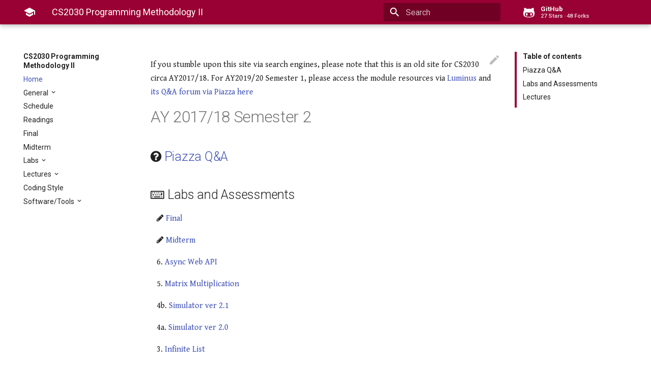

--- FILE ---
content_type: text/html; charset=utf-8
request_url: https://nus-cs2030.github.io/1718-s2/
body_size: 4779
content:




<!DOCTYPE html>
<html lang="en" class="no-js">
  <head>
    
      <meta charset="utf-8">
      <meta name="viewport" content="width=device-width,initial-scale=1">
      <meta http-equiv="x-ua-compatible" content="ie=edge">
      
      
        <link rel="canonical" href="https://nus-cs2030.github.io/1718-s2/index.html">
      
      
      
        <meta name="lang:clipboard.copy" content="Copy to clipboard">
      
        <meta name="lang:clipboard.copied" content="Copied to clipboard">
      
        <meta name="lang:search.language" content="en">
      
        <meta name="lang:search.pipeline.stopwords" content="True">
      
        <meta name="lang:search.pipeline.trimmer" content="True">
      
        <meta name="lang:search.result.none" content="No matching documents">
      
        <meta name="lang:search.result.one" content="1 matching document">
      
        <meta name="lang:search.result.other" content="# matching documents">
      
        <meta name="lang:search.tokenizer" content="[\s\-]+">
      
      <link rel="shortcut icon" href="./assets/images/favicon.png">
      <meta name="generator" content="mkdocs-0.17.5, mkdocs-material-2.9.2">
    
    
      
        <title>CS2030 Programming Methodology II</title>
      
    
    
      <link rel="stylesheet" href="./assets/stylesheets/application.ba0fd1a6.css">
      
      
    
    
      <script src="./assets/javascripts/modernizr.1aa3b519.js"></script>
    
    
      <link href="https://fonts.gstatic.com" rel="preconnect" crossorigin>
      
        <link rel="stylesheet" href="https://fonts.googleapis.com/css?family=Roboto:300,400,400i,700|Roboto+Mono">
        <style>body,input{font-family:"Roboto","Helvetica Neue",Helvetica,Arial,sans-serif}code,kbd,pre{font-family:"Roboto Mono","Courier New",Courier,monospace}</style>
      
    
    <link rel="stylesheet" href="./assets/fonts/material-icons.css">
    
      <link rel="stylesheet" href="./stylesheets/extra.css">
    
      <link rel="stylesheet" href="https://fonts.googleapis.com/css?family=Gentium+Book+Basic">
    
      <link rel="stylesheet" href="https://fonts.googleapis.com/css?family=Roboto">
    
      <link rel="stylesheet" href="https://maxcdn.bootstrapcdn.com/font-awesome/4.6.1/css/font-awesome.min.css">
    
    
  </head>
  
    <body dir="ltr">
  
    <svg class="md-svg">
      <defs>
        
        
          <svg xmlns="http://www.w3.org/2000/svg" width="416" height="448"
    viewBox="0 0 416 448" id="__github">
  <path fill="currentColor" d="M160 304q0 10-3.125 20.5t-10.75 19-18.125
        8.5-18.125-8.5-10.75-19-3.125-20.5 3.125-20.5 10.75-19 18.125-8.5
        18.125 8.5 10.75 19 3.125 20.5zM320 304q0 10-3.125 20.5t-10.75
        19-18.125 8.5-18.125-8.5-10.75-19-3.125-20.5 3.125-20.5 10.75-19
        18.125-8.5 18.125 8.5 10.75 19 3.125 20.5zM360
        304q0-30-17.25-51t-46.75-21q-10.25 0-48.75 5.25-17.75 2.75-39.25
        2.75t-39.25-2.75q-38-5.25-48.75-5.25-29.5 0-46.75 21t-17.25 51q0 22 8
        38.375t20.25 25.75 30.5 15 35 7.375 37.25 1.75h42q20.5 0
        37.25-1.75t35-7.375 30.5-15 20.25-25.75 8-38.375zM416 260q0 51.75-15.25
        82.75-9.5 19.25-26.375 33.25t-35.25 21.5-42.5 11.875-42.875 5.5-41.75
        1.125q-19.5 0-35.5-0.75t-36.875-3.125-38.125-7.5-34.25-12.875-30.25-20.25-21.5-28.75q-15.5-30.75-15.5-82.75
        0-59.25 34-99-6.75-20.5-6.75-42.5 0-29 12.75-54.5 27 0 47.5 9.875t47.25
        30.875q36.75-8.75 77.25-8.75 37 0 70 8 26.25-20.5
        46.75-30.25t47.25-9.75q12.75 25.5 12.75 54.5 0 21.75-6.75 42 34 40 34
        99.5z" />
</svg>
        
      </defs>
    </svg>
    <input class="md-toggle" data-md-toggle="drawer" type="checkbox" id="__drawer" autocomplete="off">
    <input class="md-toggle" data-md-toggle="search" type="checkbox" id="__search" autocomplete="off">
    <label class="md-overlay" data-md-component="overlay" for="__drawer"></label>
    
      <a href="#ay-201718-semester-2" tabindex="1" class="md-skip">
        Skip to content
      </a>
    
    
      <header class="md-header" data-md-component="header">
  <nav class="md-header-nav md-grid">
    <div class="md-flex">
      <div class="md-flex__cell md-flex__cell--shrink">
        <a href="https://nus-cs2030.github.io/1718-s2" title="CS2030 Programming Methodology II" class="md-header-nav__button md-logo">
          
            <i class="md-icon"></i>
          
        </a>
      </div>
      <div class="md-flex__cell md-flex__cell--shrink">
        <label class="md-icon md-icon--menu md-header-nav__button" for="__drawer"></label>
      </div>
      <div class="md-flex__cell md-flex__cell--stretch">
        <div class="md-flex__ellipsis md-header-nav__title" data-md-component="title">
          
            
              <span class="md-header-nav__topic">
                CS2030 Programming Methodology II
              </span>
              <span class="md-header-nav__topic">
                Home
              </span>
            
          
        </div>
      </div>
      <div class="md-flex__cell md-flex__cell--shrink">
        
          
            <label class="md-icon md-icon--search md-header-nav__button" for="__search"></label>
            
<div class="md-search" data-md-component="search" role="dialog">
  <label class="md-search__overlay" for="__search"></label>
  <div class="md-search__inner" role="search">
    <form class="md-search__form" name="search">
      <input type="text" class="md-search__input" name="query" placeholder="Search" autocapitalize="off" autocorrect="off" autocomplete="off" spellcheck="false" data-md-component="query" data-md-state="active">
      <label class="md-icon md-search__icon" for="__search"></label>
      <button type="reset" class="md-icon md-search__icon" data-md-component="reset" tabindex="-1">
        &#xE5CD;
      </button>
    </form>
    <div class="md-search__output">
      <div class="md-search__scrollwrap" data-md-scrollfix>
        <div class="md-search-result" data-md-component="result">
          <div class="md-search-result__meta">
            Type to start searching
          </div>
          <ol class="md-search-result__list"></ol>
        </div>
      </div>
    </div>
  </div>
</div>
          
        
      </div>
      
        <div class="md-flex__cell md-flex__cell--shrink">
          <div class="md-header-nav__source">
            


  


  <a href="https://github.com/nus-cs2030/1718-s2/" title="Go to repository" class="md-source" data-md-source="github">
    
      <div class="md-source__icon">
        <svg viewBox="0 0 24 24" width="24" height="24">
          <use xlink:href="#__github" width="24" height="24"></use>
        </svg>
      </div>
    
    <div class="md-source__repository">
      GitHub
    </div>
  </a>

          </div>
        </div>
      
    </div>
  </nav>
</header>
    
    <div class="md-container">
      
        
      
      
      <main class="md-main">
        <div class="md-main__inner md-grid" data-md-component="container">
          
            
              <div class="md-sidebar md-sidebar--primary" data-md-component="navigation">
                <div class="md-sidebar__scrollwrap">
                  <div class="md-sidebar__inner">
                    <nav class="md-nav md-nav--primary" data-md-level="0">
  <label class="md-nav__title md-nav__title--site" for="__drawer">
    <span class="md-nav__button md-logo">
      
        <i class="md-icon"></i>
      
    </span>
    CS2030 Programming Methodology II
  </label>
  
    <div class="md-nav__source">
      


  


  <a href="https://github.com/nus-cs2030/1718-s2/" title="Go to repository" class="md-source" data-md-source="github">
    
      <div class="md-source__icon">
        <svg viewBox="0 0 24 24" width="24" height="24">
          <use xlink:href="#__github" width="24" height="24"></use>
        </svg>
      </div>
    
    <div class="md-source__repository">
      GitHub
    </div>
  </a>

    </div>
  
  <ul class="md-nav__list" data-md-scrollfix>
    
      
      
      

  


  <li class="md-nav__item md-nav__item--active">
    
    <input class="md-toggle md-nav__toggle" data-md-toggle="toc" type="checkbox" id="__toc">
    
      
    
    
      <label class="md-nav__link md-nav__link--active" for="__toc">
        Home
      </label>
    
    <a href="index.html" title="Home" class="md-nav__link md-nav__link--active">
      Home
    </a>
    
      
<nav class="md-nav md-nav--secondary">
  
  
    
  
  
    <label class="md-nav__title" for="__toc">Table of contents</label>
    <ul class="md-nav__list" data-md-scrollfix>
      
        <li class="md-nav__item">
  <a href="#piazza-qa" title="Piazza Q&amp;A" class="md-nav__link">
    Piazza Q&amp;A
  </a>
  
</li>
      
        <li class="md-nav__item">
  <a href="#labs-and-assessments" title="Labs and Assessments" class="md-nav__link">
    Labs and Assessments
  </a>
  
</li>
      
        <li class="md-nav__item">
  <a href="#lectures" title="Lectures" class="md-nav__link">
    Lectures
  </a>
  
</li>
      
      
      
      
      
    </ul>
  
</nav>
    
  </li>

    
      
      
      


  <li class="md-nav__item md-nav__item--nested">
    
      <input class="md-toggle md-nav__toggle" data-md-toggle="nav-2" type="checkbox" id="nav-2">
    
    <label class="md-nav__link" for="nav-2">
      General
    </label>
    <nav class="md-nav" data-md-component="collapsible" data-md-level="1">
      <label class="md-nav__title" for="nav-2">
        General
      </label>
      <ul class="md-nav__list" data-md-scrollfix>
        
        
          
          
          


  <li class="md-nav__item">
    <a href="about/index.html" title="About" class="md-nav__link">
      About
    </a>
  </li>

        
          
          
          


  <li class="md-nav__item">
    <a href="prereqs/index.html" title="Prerequisites" class="md-nav__link">
      Prerequisites
    </a>
  </li>

        
          
          
          


  <li class="md-nav__item">
    <a href="policies/index.html" title="Policies" class="md-nav__link">
      Policies
    </a>
  </li>

        
      </ul>
    </nav>
  </li>

    
      
      
      


  <li class="md-nav__item">
    <a href="schedule/index.html" title="Schedule" class="md-nav__link">
      Schedule
    </a>
  </li>

    
      
      
      


  <li class="md-nav__item">
    <a href="readings/index.html" title="Readings" class="md-nav__link">
      Readings
    </a>
  </li>

    
      
      
      


  <li class="md-nav__item">
    <a href="final/index.html" title="Final" class="md-nav__link">
      Final
    </a>
  </li>

    
      
      
      


  <li class="md-nav__item">
    <a href="midterm/index.html" title="Midterm" class="md-nav__link">
      Midterm
    </a>
  </li>

    
      
      
      


  <li class="md-nav__item md-nav__item--nested">
    
      <input class="md-toggle md-nav__toggle" data-md-toggle="nav-7" type="checkbox" id="nav-7">
    
    <label class="md-nav__link" for="nav-7">
      Labs
    </label>
    <nav class="md-nav" data-md-component="collapsible" data-md-level="1">
      <label class="md-nav__title" for="nav-7">
        Labs
      </label>
      <ul class="md-nav__list" data-md-scrollfix>
        
        
          
          
          


  <li class="md-nav__item">
    <a href="lab0/index.html" title="0. Warm Up" class="md-nav__link">
      0. Warm Up
    </a>
  </li>

        
          
          
          


  <li class="md-nav__item">
    <a href="lab1a/index.html" title="1a. Simulator v1.0" class="md-nav__link">
      1a. Simulator v1.0
    </a>
  </li>

        
          
          
          


  <li class="md-nav__item">
    <a href="lab1b/index.html" title="1b. Simulator v1.1" class="md-nav__link">
      1b. Simulator v1.1
    </a>
  </li>

        
          
          
          


  <li class="md-nav__item">
    <a href="lab2a/index.html" title="2a. Simulator v1.2" class="md-nav__link">
      2a. Simulator v1.2
    </a>
  </li>

        
          
          
          


  <li class="md-nav__item">
    <a href="lab2b/index.html" title="2b. Simulator v1.3" class="md-nav__link">
      2b. Simulator v1.3
    </a>
  </li>

        
          
          
          


  <li class="md-nav__item">
    <a href="lab3/index.html" title="3.  Infinite List" class="md-nav__link">
      3.  Infinite List
    </a>
  </li>

        
          
          
          


  <li class="md-nav__item">
    <a href="lab4a/index.html" title="4a. Simulator v2.0" class="md-nav__link">
      4a. Simulator v2.0
    </a>
  </li>

        
          
          
          


  <li class="md-nav__item">
    <a href="lab4b/index.html" title="4b. Simulator v2.1" class="md-nav__link">
      4b. Simulator v2.1
    </a>
  </li>

        
          
          
          


  <li class="md-nav__item">
    <a href="lab5/index.html" title="5.  Matrix Multiplication" class="md-nav__link">
      5.  Matrix Multiplication
    </a>
  </li>

        
          
          
          


  <li class="md-nav__item">
    <a href="lab6/index.html" title="6.  Async Web API" class="md-nav__link">
      6.  Async Web API
    </a>
  </li>

        
      </ul>
    </nav>
  </li>

    
      
      
      


  <li class="md-nav__item md-nav__item--nested">
    
      <input class="md-toggle md-nav__toggle" data-md-toggle="nav-8" type="checkbox" id="nav-8">
    
    <label class="md-nav__link" for="nav-8">
      Lectures
    </label>
    <nav class="md-nav" data-md-component="collapsible" data-md-level="1">
      <label class="md-nav__title" for="nav-8">
        Lectures
      </label>
      <ul class="md-nav__list" data-md-scrollfix>
        
        
          
          
          


  <li class="md-nav__item">
    <a href="lec01/index.html" title="1. Abstraction & Encapsulation" class="md-nav__link">
      1. Abstraction & Encapsulation
    </a>
  </li>

        
          
          
          


  <li class="md-nav__item">
    <a href="lec02/index.html" title="2. Interface, Inheritance & Polymorphism" class="md-nav__link">
      2. Interface, Inheritance & Polymorphism
    </a>
  </li>

        
          
          
          


  <li class="md-nav__item">
    <a href="lec03/index.html" title="3. More on Inheritance" class="md-nav__link">
      3. More on Inheritance
    </a>
  </li>

        
          
          
          


  <li class="md-nav__item">
    <a href="lec04/index.html" title="4. Types, Memory, Exception" class="md-nav__link">
      4. Types, Memory, Exception
    </a>
  </li>

        
          
          
          


  <li class="md-nav__item">
    <a href="lec05/index.html" title="5. Generics and Collections" class="md-nav__link">
      5. Generics and Collections
    </a>
  </li>

        
          
          
          


  <li class="md-nav__item">
    <a href="lec06/index.html" title="6. hashCode, Nested Class, enum" class="md-nav__link">
      6. hashCode, Nested Class, enum
    </a>
  </li>

        
          
          
          


  <li class="md-nav__item">
    <a href="lec07/index.html" title="7. Functions" class="md-nav__link">
      7. Functions
    </a>
  </li>

        
          
          
          


  <li class="md-nav__item">
    <a href="lec08/index.html" title="8. Streams" class="md-nav__link">
      8. Streams
    </a>
  </li>

        
          
          
          


  <li class="md-nav__item">
    <a href="lec09/index.html" title="9. FP Patterns" class="md-nav__link">
      9. FP Patterns
    </a>
  </li>

        
          
          
          


  <li class="md-nav__item">
    <a href="lec10/index.html" title="10. Parallel streams" class="md-nav__link">
      10. Parallel streams
    </a>
  </li>

        
          
          
          


  <li class="md-nav__item">
    <a href="lec11/index.html" title="11. Asynchronous" class="md-nav__link">
      11. Asynchronous
    </a>
  </li>

        
          
          
          


  <li class="md-nav__item">
    <a href="monad/index.html" title="Extra. Build a Monad" class="md-nav__link">
      Extra. Build a Monad
    </a>
  </li>

        
          
          
          


  <li class="md-nav__item">
    <a href="review-questions/index.html" title="Extra. Review Questions" class="md-nav__link">
      Extra. Review Questions
    </a>
  </li>

        
      </ul>
    </nav>
  </li>

    
      
      
      


  <li class="md-nav__item">
    <a href="style/index.html" title="Coding Style" class="md-nav__link">
      Coding Style
    </a>
  </li>

    
      
      
      


  <li class="md-nav__item md-nav__item--nested">
    
      <input class="md-toggle md-nav__toggle" data-md-toggle="nav-10" type="checkbox" id="nav-10">
    
    <label class="md-nav__link" for="nav-10">
      Software/Tools
    </label>
    <nav class="md-nav" data-md-component="collapsible" data-md-level="1">
      <label class="md-nav__title" for="nav-10">
        Software/Tools
      </label>
      <ul class="md-nav__list" data-md-scrollfix>
        
        
          
          
          


  <li class="md-nav__item">
    <a href="jdk/index.html" title="Java" class="md-nav__link">
      Java
    </a>
  </li>

        
          
          
          


  <li class="md-nav__item">
    <a href="javadoc/index.html" title="Javadoc" class="md-nav__link">
      Javadoc
    </a>
  </li>

        
          
          
          


  <li class="md-nav__item">
    <a href="unix/index.html" title="UNIX" class="md-nav__link">
      UNIX
    </a>
  </li>

        
          
          
          


  <li class="md-nav__item">
    <a href="vim/index.html" title="Vim" class="md-nav__link">
      Vim
    </a>
  </li>

        
      </ul>
    </nav>
  </li>

    
  </ul>
</nav>
                  </div>
                </div>
              </div>
            
            
              <div class="md-sidebar md-sidebar--secondary" data-md-component="toc">
                <div class="md-sidebar__scrollwrap">
                  <div class="md-sidebar__inner">
                    
<nav class="md-nav md-nav--secondary">
  
  
    
  
  
    <label class="md-nav__title" for="__toc">Table of contents</label>
    <ul class="md-nav__list" data-md-scrollfix>
      
        <li class="md-nav__item">
  <a href="#piazza-qa" title="Piazza Q&amp;A" class="md-nav__link">
    Piazza Q&amp;A
  </a>
  
</li>
      
        <li class="md-nav__item">
  <a href="#labs-and-assessments" title="Labs and Assessments" class="md-nav__link">
    Labs and Assessments
  </a>
  
</li>
      
        <li class="md-nav__item">
  <a href="#lectures" title="Lectures" class="md-nav__link">
    Lectures
  </a>
  
</li>
      
      
      
      
      
    </ul>
  
</nav>
                  </div>
                </div>
              </div>
            
          
          <div class="md-content">
            <article class="md-content__inner md-typeset">
              
                
                  <a href="https://github.com/nus-cs2030/1718-s2/edit/master/docs/index.md" title="Edit this page" class="md-icon md-content__icon">&#xE3C9;</a>
                
                
                <p>If you stumble upon this site via search engines, please note that this is an old site for CS2030 circa AY2017/18.  For AY2019/20 Semester 1, please access the module resources via <a href="https://luminus.nus.edu.sg/modules/b3005ff8-d517-4615-a877-dadef6956c58">Luminus</a> and <a href="https://piazza.com/class/jzm7f4ppc1k276">its Q&amp;A forum via Piazza here</a></p>
<h1 id="ay-201718-semester-2">AY 2017/18 Semester 2</h1>
<h2 id="piazza-qa"><i class="fa fa-question-circle"></i> <a href="https://piazza.com/class/jcaaskvbs754wh">Piazza Q&amp;A</a></h2>
<h2 id="labs-and-assessments"><i class="fa fa-keyboard-o"></i> Labs and Assessments</h2>
<p>&nbsp;&nbsp; <i class="fa fa-pencil"></i> <a href="final/index.html">Final</a></p>
<p>&nbsp;&nbsp; <i class="fa fa-pencil"></i> <a href="midterm/index.html">Midterm</a></p>
<p>&nbsp;&nbsp; 6. <a href="lab6/index.html">Async Web API</a></p>
<p>&nbsp;&nbsp; 5. <a href="lab5/index.html">Matrix Multiplication</a></p>
<p>&nbsp;&nbsp; 4b. <a href="lab4b/index.html">Simulator ver 2.1</a></p>
<p>&nbsp;&nbsp; 4a. <a href="lab4a/index.html">Simulator ver 2.0</a></p>
<p>&nbsp;&nbsp; 3. <a href="lab3/index.html">Infinite List</a></p>
<p>&nbsp;&nbsp; 2b. <a href="lab2b/index.html">Simulator ver 1.3</a></p>
<p>&nbsp;&nbsp; 2a. <a href="lab2a/index.html">Simulator ver 1.2</a></p>
<p>&nbsp;&nbsp; 1b. <a href="lab1b/index.html">Simulator ver 1.1</a></p>
<p>&nbsp;&nbsp; 1a. <a href="lab1a/index.html">Simulator ver 1.0</a></p>
<p>&nbsp;&nbsp; 0. <a href="lab0/index.html">Warm Up</a></p>
<p><br></p>
<h2 id="lectures"><i class="fa fa-commenting"></i> Lectures</h2>
<p>&nbsp;&nbsp;12. Review (no notes)&nbsp;&nbsp;<a href="https://www.comp.nus.edu.sg/~cs2030/1718-s2/cs2030-lec12.pdf"><i class="fa fa-file-powerpoint-o"></i></a> [<a href="https://vimeo.com/266290733"><i class="fa fa-file-video-o"></i></a>
 (Extra: <a href="monad/index.html">Build a Monad</a>)</p>
<p>&nbsp;&nbsp;11. <a href="lec11/index.html">Getting Asynchronous with CompletableFuture</a>&nbsp;&nbsp;<a href="https://www.comp.nus.edu.sg/~cs2030/1718-s2/cs2030-lec11.pdf"><i class="fa fa-file-powerpoint-o"></i></a> <a href="https://vimeo.com/264712340"><i class="fa fa-file-video-o"></i></a></p>
<p>&nbsp;&nbsp;10. <a href="lec10/index.html">Parallel Streams</a>&nbsp;&nbsp;<a href="https://www.comp.nus.edu.sg/~cs2030/1718-s2/cs2030-lec10.pdf"><i class="fa fa-file-powerpoint-o"></i></a> <a href="https://vimeo.com/263627336"><i class="fa fa-file-video-o"></i></a></p>
<p>&nbsp;&nbsp;9. <a href="lec09/index.html">Functionl-Style Patterns</a> &nbsp;&nbsp;<a href="https://www.comp.nus.edu.sg/~cs2030/1718-s2/cs2030-lec09.pdf"><i class="fa fa-file-powerpoint-o"></i></a> <a href="https://vimeo.com/262597186"><i class="fa fa-file-video-o"></i></a></p>
<p>&nbsp;&nbsp;8. <a href="lec08/index.html">Streams</a> &nbsp;&nbsp;<a href="https://www.comp.nus.edu.sg/~cs2030/1718-s2/cs2030-lec08.pdf"><i class="fa fa-file-powerpoint-o"></i></a> <a href="https://vimeo.com/261451705"><i class="fa fa-file-video-o"></i></a></p>
<p>&nbsp;&nbsp;7. <a href="lec07/index.html">Functions</a> &nbsp;&nbsp;<a href="https://www.comp.nus.edu.sg/~cs2030/1718-s2/cs2030-lec07.pdf"><i class="fa fa-file-powerpoint-o"></i></a> <a href="https://vimeo.com/260526994"><i class="fa fa-file-video-o"></i></a></p>
<p>&nbsp;&nbsp;6. <a href="lec06/index.html">Hash Code, Nested Class, Enum</a> &nbsp;&nbsp;<a href="https://www.comp.nus.edu.sg/~cs2030/1718-s2/cs2030-lec06.pdf"><i class="fa fa-file-powerpoint-o"></i></a> <a href="https://vimeo.com/257099007"><i class="fa fa-file-video-o"></i></a></p>
<p>&nbsp;&nbsp;5. <a href="lec05/index.html">Generics and Collections</a> &nbsp;&nbsp;<a href="https://www.comp.nus.edu.sg/~cs2030/1718-s2/cs2030-lec05.pdf"><i class="fa fa-file-powerpoint-o"></i></a> <a href="https://vimeo.com/255840375"><i class="fa fa-file-video-o"></i></a></p>
<p>&nbsp;&nbsp;4. <a href="lec04/index.html">Types, Memory, Exception</a> &nbsp;&nbsp;<a href="https://www.comp.nus.edu.sg/~cs2030/1718-s2/cs2030-lec04.pdf"><i class="fa fa-file-powerpoint-o"></i></a> <a href="https://vimeo.com/254977762"><i class="fa fa-file-video-o"></i></a></p>
<p>&nbsp;&nbsp;3. <a href="lec03/index.html">More on Inheritance</a> &nbsp;&nbsp;<a href="https://www.comp.nus.edu.sg/~cs2030/1718-s2/cs2030-lec03.pdf"><i class="fa fa-file-powerpoint-o"></i></a> <a href="https://vimeo.com/253957708"><i class="fa fa-file-video-o"></i></a></p>
<p>&nbsp;&nbsp;2. <a href="lec02/index.html">Inheritance and Polymorphism</a> &nbsp;&nbsp;<a href="https://www.comp.nus.edu.sg/~cs2030/1718-s2/cs2030-lec02.pdf"><i class="fa fa-file-powerpoint-o"></i></a> <a href="https://vimeo.com/252845876"><i class="fa fa-file-video-o"></i></a></p>
<p>&nbsp;&nbsp;1. <a href="lec01/index.html">Abstraction and Encapsulation</a> &nbsp;&nbsp;<a href="https://www.comp.nus.edu.sg/~cs2030/1718-s2/cs2030-lec01.pdf"><i class="fa fa-file-powerpoint-o"></i></a> <a href="https://vimeo.com/251766531"><i class="fa fa-file-video-o"></i></a></p>
<p>For list of topics coming up, see <a href="schedule/index.html">the class schedule</a>.</p>
                
                  
                
              
              
                


              
            </article>
          </div>
        </div>
      </main>
      
        
<footer class="md-footer">
  
    <div class="md-footer-nav">
      <nav class="md-footer-nav__inner md-grid">
        
        
          <a href="about/index.html" title="About" class="md-flex md-footer-nav__link md-footer-nav__link--next" rel="next">
            <div class="md-flex__cell md-flex__cell--stretch md-footer-nav__title">
              <span class="md-flex__ellipsis">
                <span class="md-footer-nav__direction">
                  Next
                </span>
                About
              </span>
            </div>
            <div class="md-flex__cell md-flex__cell--shrink">
              <i class="md-icon md-icon--arrow-forward md-footer-nav__button"></i>
            </div>
          </a>
        
      </nav>
    </div>
  
  <div class="md-footer-meta md-typeset">
    <div class="md-footer-meta__inner md-grid">
      <div class="md-footer-copyright">
        
          <div class="md-footer-copyright__highlight">
            Copyright by Wei Tsang Ooi, Department of Computer Science, National University of Singapore 2018
          </div>
        
        powered by
        <a href="https://www.mkdocs.org">MkDocs</a>
        and
        <a href="https://squidfunk.github.io/mkdocs-material/">
          Material for MkDocs</a>
      </div>
      
        
      
    </div>
  </div>
</footer>
      
    </div>
    
      <script src="./assets/javascripts/application.a59e2a89.js"></script>
      
      <script>app.initialize({version:"0.17.5",url:{base:"."}})</script>
      
        <script src="https://cdnjs.cloudflare.com/ajax/libs/mathjax/2.7.0/MathJax.js?config=TeX-MML-AM_CHTML"></script>
      
    
    
      
    
  </body>
</html>

--- FILE ---
content_type: text/css; charset=utf-8
request_url: https://nus-cs2030.github.io/1718-s2/stylesheets/extra.css
body_size: -86
content:
article p, article li {
  font-family: "gentium book basic";
  line-height: 1.7em;
}
article p.admonition-title {
  font-family: "Roboto";
}

h1 {
  font-weight: bold;
}

s {
  color: #900;
}

.md-header {
  background-color: #990033;
}

nav.md-nav.md-nav--secondary {
  border-left: .4rem solid #990033;
}

@media only screen and (max-width: 76.1875em) {
  html .md-nav--primary .md-nav__title--site {
    background-color: #990033;
  }
}

@media only screen and (max-width: 59.9375em) {
  .md-nav__source {
    background-color: #880022;
  }
}


--- FILE ---
content_type: application/javascript; charset=utf-8
request_url: https://nus-cs2030.github.io/1718-s2/assets/javascripts/application.a59e2a89.js
body_size: 22491
content:
!function(e,t){for(var n in t)e[n]=t[n]}(window,function(e){function t(r){if(n[r])return n[r].exports;var i=n[r]={i:r,l:!1,exports:{}};return e[r].call(i.exports,i,i.exports,t),i.l=!0,i.exports}var n={};return t.m=e,t.c=n,t.d=function(e,n,r){t.o(e,n)||Object.defineProperty(e,n,{configurable:!1,enumerable:!0,get:r})},t.n=function(e){var n=e&&e.__esModule?function(){return e.default}:function(){return e};return t.d(n,"a",n),n},t.o=function(e,t){return Object.prototype.hasOwnProperty.call(e,t)},t.p="",t(t.s=6)}([function(e,t,n){"use strict";t.__esModule=!0,t.default={createElement:function(e,t){var n=document.createElement(e);t&&Array.prototype.forEach.call(Object.keys(t),function(e){n.setAttribute(e,t[e])});for(var r=arguments.length,i=Array(r>2?r-2:0),o=2;o<r;o++)i[o-2]=arguments[o];return function e(t){Array.prototype.forEach.call(t,function(t){"string"==typeof t||"number"==typeof t?n.textContent+=t:Array.isArray(t)?e(t):void 0!==t.__html?n.innerHTML+=t.__html:t instanceof Node&&n.appendChild(t)})}(i),n}},e.exports=t.default},function(e,t){var n;n=function(){return this}();try{n=n||Function("return this")()||(0,eval)("this")}catch(e){"object"==typeof window&&(n=window)}e.exports=n},function(e,t,n){"use strict";Object.defineProperty(t,"__esModule",{value:!0});var r="function"==typeof fetch?fetch.bind():function(e,t){return t=t||{},new Promise(function(n,r){function i(){var e,t=[],n=[],r={};return o.getAllResponseHeaders().replace(/^(.*?):\s*([\s\S]*?)$/gm,function(i,o,a){t.push(o=o.toLowerCase()),n.push([o,a]),e=r[o],r[o]=e?e+","+a:a}),{ok:1==(o.status/200|0),status:o.status,statusText:o.statusText,url:o.responseURL,clone:i,text:function(){return Promise.resolve(o.responseText)},json:function(){return Promise.resolve(o.responseText).then(JSON.parse)},blob:function(){return Promise.resolve(new Blob([o.response]))},headers:{keys:function(){return t},entries:function(){return n},get:function(e){return r[e.toLowerCase()]},has:function(e){return e.toLowerCase()in r}}}}var o=new XMLHttpRequest;o.open(t.method||"get",e);for(var a in t.headers)o.setRequestHeader(a,t.headers[a]);o.withCredentials="include"==t.credentials,o.onload=function(){n(i())},o.onerror=r,o.send(t.body)})};t.default=r},function(e,t,n){"use strict";function r(e,t){if(!(e instanceof t))throw new TypeError("Cannot call a class as a function")}t.__esModule=!0;var i=function(){function e(t,n,i){var o=this;r(this,e),this.els_=Array.prototype.slice.call("string"==typeof t?document.querySelectorAll(t):[].concat(t)),this.handler_="function"==typeof i?{update:i}:i,this.events_=[].concat(n),this.update_=function(e){return o.handler_.update(e)}}return e.prototype.listen=function(){var e=this;this.els_.forEach(function(t){e.events_.forEach(function(n){t.addEventListener(n,e.update_,!1)})}),"function"==typeof this.handler_.setup&&this.handler_.setup()},e.prototype.unlisten=function(){var e=this;this.els_.forEach(function(t){e.events_.forEach(function(n){t.removeEventListener(n,e.update_)})}),"function"==typeof this.handler_.reset&&this.handler_.reset()},e}();t.default=i},,,function(e,t,n){"use strict";(function(e){function r(e){return e&&e.__esModule?e:{default:e}}function i(t){new f.default.Event.Listener(document,"DOMContentLoaded",function(){if(!(document.body instanceof HTMLElement))throw new ReferenceError;l.default.attach(document.body),Modernizr.addTest("ios",function(){return!!navigator.userAgent.match(/(iPad|iPhone|iPod)/g)});var t=document.querySelectorAll("table:not([class])");if(Array.prototype.forEach.call(t,function(t){var n=e.createElement("div",{class:"md-typeset__scrollwrap"},e.createElement("div",{class:"md-typeset__table"}));t.nextSibling?t.parentNode.insertBefore(n,t.nextSibling):t.parentNode.appendChild(n),n.children[0].appendChild(t)}),c.default.isSupported()){var n=document.querySelectorAll(".codehilite > pre, pre > code");Array.prototype.forEach.call(n,function(t,n){var r="__code_"+n,i=e.createElement("button",{class:"md-clipboard",title:h("clipboard.copy"),"data-clipboard-target":"#"+r+" pre, #"+r+" code"},e.createElement("span",{class:"md-clipboard__message"})),o=t.parentNode;o.id=r,o.insertBefore(i,t)});new c.default(".md-clipboard").on("success",function(e){var t=e.trigger.querySelector(".md-clipboard__message");if(!(t instanceof HTMLElement))throw new ReferenceError;e.clearSelection(),t.dataset.mdTimer&&clearTimeout(parseInt(t.dataset.mdTimer,10)),t.classList.add("md-clipboard__message--active"),t.innerHTML=h("clipboard.copied"),t.dataset.mdTimer=setTimeout(function(){t.classList.remove("md-clipboard__message--active"),t.dataset.mdTimer=""},2e3).toString()})}if(!Modernizr.details){var r=document.querySelectorAll("details > summary");Array.prototype.forEach.call(r,function(e){e.addEventListener("click",function(e){var t=e.target.parentNode;t.hasAttribute("open")?t.removeAttribute("open"):t.setAttribute("open","")})})}var i=function(){if(document.location.hash){var e=document.getElementById(document.location.hash.substring(1));if(!e)return;for(var t=e.parentNode;t&&!(t instanceof HTMLDetailsElement);)t=t.parentNode;if(t&&!t.open){t.open=!0;var n=location.hash;location.hash=" ",location.hash=n}}};if(window.addEventListener("hashchange",i),i(),Modernizr.ios){var o=document.querySelectorAll("[data-md-scrollfix]");Array.prototype.forEach.call(o,function(e){e.addEventListener("touchstart",function(){var t=e.scrollTop;0===t?e.scrollTop=1:t+e.offsetHeight===e.scrollHeight&&(e.scrollTop=t-1)})})}}).listen(),new f.default.Event.Listener(window,["scroll","resize","orientationchange"],new f.default.Header.Shadow("[data-md-component=container]","[data-md-component=header]")).listen(),new f.default.Event.Listener(window,["scroll","resize","orientationchange"],new f.default.Header.Title("[data-md-component=title]",".md-typeset h1")).listen(),document.querySelector("[data-md-component=hero]")&&new f.default.Event.Listener(window,["scroll","resize","orientationchange"],new f.default.Tabs.Toggle("[data-md-component=hero]")).listen(),document.querySelector("[data-md-component=tabs]")&&new f.default.Event.Listener(window,["scroll","resize","orientationchange"],new f.default.Tabs.Toggle("[data-md-component=tabs]")).listen(),new f.default.Event.MatchMedia("(min-width: 1220px)",new f.default.Event.Listener(window,["scroll","resize","orientationchange"],new f.default.Sidebar.Position("[data-md-component=navigation]","[data-md-component=header]"))),document.querySelector("[data-md-component=toc]")&&new f.default.Event.MatchMedia("(min-width: 960px)",new f.default.Event.Listener(window,["scroll","resize","orientationchange"],new f.default.Sidebar.Position("[data-md-component=toc]","[data-md-component=header]"))),new f.default.Event.MatchMedia("(min-width: 960px)",new f.default.Event.Listener(window,"scroll",new f.default.Nav.Blur("[data-md-component=toc] [href]")));var n=document.querySelectorAll("[data-md-component=collapsible]");Array.prototype.forEach.call(n,function(e){new f.default.Event.MatchMedia("(min-width: 1220px)",new f.default.Event.Listener(e.previousElementSibling,"click",new f.default.Nav.Collapse(e)))}),new f.default.Event.MatchMedia("(max-width: 1219px)",new f.default.Event.Listener("[data-md-component=navigation] [data-md-toggle]","change",new f.default.Nav.Scrolling("[data-md-component=navigation] nav"))),document.querySelector("[data-md-component=search]")&&(new f.default.Event.MatchMedia("(max-width: 959px)",new f.default.Event.Listener("[data-md-toggle=search]","change",new f.default.Search.Lock("[data-md-toggle=search]"))),new f.default.Event.Listener("[data-md-component=query]",["focus","keyup","change"],new f.default.Search.Result("[data-md-component=result]",function(){return fetch(t.url.base+"/"+(t.version<"0.17"?"mkdocs":"search")+"/search_index.json",{credentials:"same-origin"}).then(function(e){return e.json()}).then(function(e){return e.docs.map(function(e){return e.location=t.url.base+e.location,e})})})).listen(),new f.default.Event.Listener("[data-md-component=reset]","click",function(){setTimeout(function(){var e=document.querySelector("[data-md-component=query]");if(!(e instanceof HTMLInputElement))throw new ReferenceError;e.focus()},10)}).listen(),new f.default.Event.Listener("[data-md-toggle=search]","change",function(e){setTimeout(function(e){if(!(e instanceof HTMLInputElement))throw new ReferenceError;if(e.checked){var t=document.querySelector("[data-md-component=query]");if(!(t instanceof HTMLInputElement))throw new ReferenceError;t.focus()}},400,e.target)}).listen(),new f.default.Event.MatchMedia("(min-width: 960px)",new f.default.Event.Listener("[data-md-component=query]","focus",function(){var e=document.querySelector("[data-md-toggle=search]");if(!(e instanceof HTMLInputElement))throw new ReferenceError;e.checked||(e.checked=!0,e.dispatchEvent(new CustomEvent("change")))})),new f.default.Event.Listener(window,"keydown",function(e){var t=document.querySelector("[data-md-toggle=search]");if(!(t instanceof HTMLInputElement))throw new ReferenceError;var n=document.querySelector("[data-md-component=query]");if(!(n instanceof HTMLInputElement))throw new ReferenceError;if(!e.metaKey&&!e.ctrlKey)if(t.checked){if(13===e.keyCode){if(n===document.activeElement){e.preventDefault();var r=document.querySelector("[data-md-component=search] [href][data-md-state=active]");r instanceof HTMLLinkElement&&(window.location=r.getAttribute("href"),t.checked=!1,t.dispatchEvent(new CustomEvent("change")),n.blur())}}else if(9===e.keyCode||27===e.keyCode)t.checked=!1,t.dispatchEvent(new CustomEvent("change")),n.blur();else if(-1!==[8,37,39].indexOf(e.keyCode))n!==document.activeElement&&n.focus();else if(-1!==[38,40].indexOf(e.keyCode)){var i=e.keyCode,o=Array.prototype.slice.call(document.querySelectorAll("[data-md-component=query], [data-md-component=search] [href]")),a=o.find(function(e){if(!(e instanceof HTMLElement))throw new ReferenceError;return"active"===e.dataset.mdState});a&&(a.dataset.mdState="");var s=Math.max(0,(o.indexOf(a)+o.length+(38===i?-1:1))%o.length);return o[s]&&(o[s].dataset.mdState="active",o[s].focus()),e.preventDefault(),e.stopPropagation(),!1}}else document.activeElement&&!document.activeElement.form&&(70!==e.keyCode&&83!==e.keyCode||(n.focus(),e.preventDefault()))}).listen(),new f.default.Event.Listener(window,"keypress",function(){var e=document.querySelector("[data-md-toggle=search]");if(!(e instanceof HTMLInputElement))throw new ReferenceError;if(e.checked){var t=document.querySelector("[data-md-component=query]");if(!(t instanceof HTMLInputElement))throw new ReferenceError;t!==document.activeElement&&t.focus()}}).listen()),new f.default.Event.Listener(document.body,"keydown",function(e){if(9===e.keyCode){var t=document.querySelectorAll("[data-md-component=navigation] .md-nav__link[for]:not([tabindex])");Array.prototype.forEach.call(t,function(e){e.offsetHeight&&(e.tabIndex=0)})}}).listen(),new f.default.Event.Listener(document.body,"mousedown",function(){var e=document.querySelectorAll("[data-md-component=navigation] .md-nav__link[tabindex]");Array.prototype.forEach.call(e,function(e){e.removeAttribute("tabIndex")})}).listen(),document.body.addEventListener("click",function(){"tabbing"===document.body.dataset.mdState&&(document.body.dataset.mdState="")}),new f.default.Event.MatchMedia("(max-width: 959px)",new f.default.Event.Listener("[data-md-component=navigation] [href^='#']","click",function(){var e=document.querySelector("[data-md-toggle=drawer]");if(!(e instanceof HTMLInputElement))throw new ReferenceError;e.checked&&(e.checked=!1,e.dispatchEvent(new CustomEvent("change")))})),function(){var e=document.querySelector("[data-md-source]");if(!e)return a.default.resolve([]);if(!(e instanceof HTMLAnchorElement))throw new ReferenceError;switch(e.dataset.mdSource){case"github":return new f.default.Source.Adapter.GitHub(e).fetch();default:return a.default.resolve([])}}().then(function(e){var t=document.querySelectorAll("[data-md-source]");Array.prototype.forEach.call(t,function(t){new f.default.Source.Repository(t).initialize(e)})})}t.__esModule=!0,t.app=void 0,n(7),n(8),n(9),n(10),n(11),n(12),n(13);var o=n(14),a=r(o),s=n(19),c=r(s),u=n(20),l=r(u),d=n(21),f=r(d);window.Promise=window.Promise||a.default;var h=function(e){var t=document.getElementsByName("lang:"+e)[0];if(!(t instanceof HTMLMetaElement))throw new ReferenceError;return t.content},p={initialize:i};t.app=p}).call(t,n(0))},function(e,t,n){e.exports=n.p+"assets/images/icons/bitbucket.1b09e088.svg"},function(e,t,n){e.exports=n.p+"assets/images/icons/github.f0b8504a.svg"},function(e,t,n){e.exports=n.p+"assets/images/icons/gitlab.6dd19c00.svg"},function(e,t){},function(e,t){},function(e,t){try{var n=new window.CustomEvent("test");if(n.preventDefault(),!0!==n.defaultPrevented)throw new Error("Could not prevent default")}catch(e){var r=function(e,t){var n,r;return t=t||{bubbles:!1,cancelable:!1,detail:void 0},n=document.createEvent("CustomEvent"),n.initCustomEvent(e,t.bubbles,t.cancelable,t.detail),r=n.preventDefault,n.preventDefault=function(){r.call(this);try{Object.defineProperty(this,"defaultPrevented",{get:function(){return!0}})}catch(e){this.defaultPrevented=!0}},n};r.prototype=window.Event.prototype,window.CustomEvent=r}},function(e,t,n){window.fetch||(window.fetch=n(2).default||n(2))},function(e,t,n){"use strict";Object.defineProperty(t,"__esModule",{value:!0}),function(e){function r(){}function i(e,t){return function(){e.apply(t,arguments)}}function o(e){if(!(this instanceof o))throw new TypeError("Promises must be constructed via new");if("function"!=typeof e)throw new TypeError("not a function");this._state=0,this._handled=!1,this._value=void 0,this._deferreds=[],d(e,this)}function a(e,t){for(;3===e._state;)e=e._value;if(0===e._state)return void e._deferreds.push(t);e._handled=!0,o._immediateFn(function(){var n=1===e._state?t.onFulfilled:t.onRejected;if(null===n)return void(1===e._state?s:c)(t.promise,e._value);var r;try{r=n(e._value)}catch(e){return void c(t.promise,e)}s(t.promise,r)})}function s(e,t){try{if(t===e)throw new TypeError("A promise cannot be resolved with itself.");if(t&&("object"==typeof t||"function"==typeof t)){var n=t.then;if(t instanceof o)return e._state=3,e._value=t,void u(e);if("function"==typeof n)return void d(i(n,t),e)}e._state=1,e._value=t,u(e)}catch(t){c(e,t)}}function c(e,t){e._state=2,e._value=t,u(e)}function u(e){2===e._state&&0===e._deferreds.length&&o._immediateFn(function(){e._handled||o._unhandledRejectionFn(e._value)});for(var t=0,n=e._deferreds.length;t<n;t++)a(e,e._deferreds[t]);e._deferreds=null}function l(e,t,n){this.onFulfilled="function"==typeof e?e:null,this.onRejected="function"==typeof t?t:null,this.promise=n}function d(e,t){var n=!1;try{e(function(e){n||(n=!0,s(t,e))},function(e){n||(n=!0,c(t,e))})}catch(e){if(n)return;n=!0,c(t,e)}}var f=n(18),h=setTimeout;o.prototype.catch=function(e){return this.then(null,e)},o.prototype.then=function(e,t){var n=new this.constructor(r);return a(this,new l(e,t,n)),n},o.prototype.finally=f.a,o.all=function(e){return new o(function(t,n){function r(e,a){try{if(a&&("object"==typeof a||"function"==typeof a)){var s=a.then;if("function"==typeof s)return void s.call(a,function(t){r(e,t)},n)}i[e]=a,0==--o&&t(i)}catch(e){n(e)}}if(!e||void 0===e.length)throw new TypeError("Promise.all accepts an array");var i=Array.prototype.slice.call(e);if(0===i.length)return t([]);for(var o=i.length,a=0;a<i.length;a++)r(a,i[a])})},o.resolve=function(e){return e&&"object"==typeof e&&e.constructor===o?e:new o(function(t){t(e)})},o.reject=function(e){return new o(function(t,n){n(e)})},o.race=function(e){return new o(function(t,n){for(var r=0,i=e.length;r<i;r++)e[r].then(t,n)})},o._immediateFn="function"==typeof e&&function(t){e(t)}||function(e){h(e,0)},o._unhandledRejectionFn=function(e){"undefined"!=typeof console&&console&&console.warn("Possible Unhandled Promise Rejection:",e)},t.default=o}.call(t,n(15).setImmediate)},function(e,t,n){(function(e){function r(e,t){this._id=e,this._clearFn=t}var i=Function.prototype.apply;t.setTimeout=function(){return new r(i.call(setTimeout,window,arguments),clearTimeout)},t.setInterval=function(){return new r(i.call(setInterval,window,arguments),clearInterval)},t.clearTimeout=t.clearInterval=function(e){e&&e.close()},r.prototype.unref=r.prototype.ref=function(){},r.prototype.close=function(){this._clearFn.call(window,this._id)},t.enroll=function(e,t){clearTimeout(e._idleTimeoutId),e._idleTimeout=t},t.unenroll=function(e){clearTimeout(e._idleTimeoutId),e._idleTimeout=-1},t._unrefActive=t.active=function(e){clearTimeout(e._idleTimeoutId);var t=e._idleTimeout;t>=0&&(e._idleTimeoutId=setTimeout(function(){e._onTimeout&&e._onTimeout()},t))},n(16),t.setImmediate="undefined"!=typeof self&&self.setImmediate||void 0!==e&&e.setImmediate||this&&this.setImmediate,t.clearImmediate="undefined"!=typeof self&&self.clearImmediate||void 0!==e&&e.clearImmediate||this&&this.clearImmediate}).call(t,n(1))},function(e,t,n){(function(e,t){!function(e,n){"use strict";function r(e){"function"!=typeof e&&(e=new Function(""+e));for(var t=new Array(arguments.length-1),n=0;n<t.length;n++)t[n]=arguments[n+1];var r={callback:e,args:t};return u[c]=r,s(c),c++}function i(e){delete u[e]}function o(e){var t=e.callback,r=e.args;switch(r.length){case 0:t();break;case 1:t(r[0]);break;case 2:t(r[0],r[1]);break;case 3:t(r[0],r[1],r[2]);break;default:t.apply(n,r)}}function a(e){if(l)setTimeout(a,0,e);else{var t=u[e];if(t){l=!0;try{o(t)}finally{i(e),l=!1}}}}if(!e.setImmediate){var s,c=1,u={},l=!1,d=e.document,f=Object.getPrototypeOf&&Object.getPrototypeOf(e);f=f&&f.setTimeout?f:e,"[object process]"==={}.toString.call(e.process)?function(){s=function(e){t.nextTick(function(){a(e)})}}():function(){if(e.postMessage&&!e.importScripts){var t=!0,n=e.onmessage;return e.onmessage=function(){t=!1},e.postMessage("","*"),e.onmessage=n,t}}()?function(){var t="setImmediate$"+Math.random()+"$",n=function(n){n.source===e&&"string"==typeof n.data&&0===n.data.indexOf(t)&&a(+n.data.slice(t.length))};e.addEventListener?e.addEventListener("message",n,!1):e.attachEvent("onmessage",n),s=function(n){e.postMessage(t+n,"*")}}():e.MessageChannel?function(){var e=new MessageChannel;e.port1.onmessage=function(e){a(e.data)},s=function(t){e.port2.postMessage(t)}}():d&&"onreadystatechange"in d.createElement("script")?function(){var e=d.documentElement;s=function(t){var n=d.createElement("script");n.onreadystatechange=function(){a(t),n.onreadystatechange=null,e.removeChild(n),n=null},e.appendChild(n)}}():function(){s=function(e){setTimeout(a,0,e)}}(),f.setImmediate=r,f.clearImmediate=i}}("undefined"==typeof self?void 0===e?this:e:self)}).call(t,n(1),n(17))},function(e,t){function n(){throw new Error("setTimeout has not been defined")}function r(){throw new Error("clearTimeout has not been defined")}function i(e){if(l===setTimeout)return setTimeout(e,0);if((l===n||!l)&&setTimeout)return l=setTimeout,setTimeout(e,0);try{return l(e,0)}catch(t){try{return l.call(null,e,0)}catch(t){return l.call(this,e,0)}}}function o(e){if(d===clearTimeout)return clearTimeout(e);if((d===r||!d)&&clearTimeout)return d=clearTimeout,clearTimeout(e);try{return d(e)}catch(t){try{return d.call(null,e)}catch(t){return d.call(this,e)}}}function a(){m&&h&&(m=!1,h.length?p=h.concat(p):v=-1,p.length&&s())}function s(){if(!m){var e=i(a);m=!0;for(var t=p.length;t;){for(h=p,p=[];++v<t;)h&&h[v].run();v=-1,t=p.length}h=null,m=!1,o(e)}}function c(e,t){this.fun=e,this.array=t}function u(){}var l,d,f=e.exports={};!function(){try{l="function"==typeof setTimeout?setTimeout:n}catch(e){l=n}try{d="function"==typeof clearTimeout?clearTimeout:r}catch(e){d=r}}();var h,p=[],m=!1,v=-1;f.nextTick=function(e){var t=new Array(arguments.length-1);if(arguments.length>1)for(var n=1;n<arguments.length;n++)t[n-1]=arguments[n];p.push(new c(e,t)),1!==p.length||m||i(s)},c.prototype.run=function(){this.fun.apply(null,this.array)},f.title="browser",f.browser=!0,f.env={},f.argv=[],f.version="",f.versions={},f.on=u,f.addListener=u,f.once=u,f.off=u,f.removeListener=u,f.removeAllListeners=u,f.emit=u,f.prependListener=u,f.prependOnceListener=u,f.listeners=function(e){return[]},f.binding=function(e){throw new Error("process.binding is not supported")},f.cwd=function(){return"/"},f.chdir=function(e){throw new Error("process.chdir is not supported")},f.umask=function(){return 0}},function(e,t,n){"use strict";t.a=function(e){var t=this.constructor;return this.then(function(n){return t.resolve(e()).then(function(){return n})},function(n){return t.resolve(e()).then(function(){return t.reject(n)})})}},function(e,t,n){!function(t,n){e.exports=n()}(0,function(){return function(e){function t(r){if(n[r])return n[r].exports;var i=n[r]={i:r,l:!1,exports:{}};return e[r].call(i.exports,i,i.exports,t),i.l=!0,i.exports}var n={};return t.m=e,t.c=n,t.i=function(e){return e},t.d=function(e,n,r){t.o(e,n)||Object.defineProperty(e,n,{configurable:!1,enumerable:!0,get:r})},t.n=function(e){var n=e&&e.__esModule?function(){return e.default}:function(){return e};return t.d(n,"a",n),n},t.o=function(e,t){return Object.prototype.hasOwnProperty.call(e,t)},t.p="",t(t.s=3)}([function(e,t,n){var r,i,o;!function(a,s){i=[e,n(7)],r=s,void 0!==(o="function"==typeof r?r.apply(t,i):r)&&(e.exports=o)}(0,function(e,t){"use strict";function n(e,t){if(!(e instanceof t))throw new TypeError("Cannot call a class as a function")}var r=function(e){return e&&e.__esModule?e:{default:e}}(t),i="function"==typeof Symbol&&"symbol"==typeof Symbol.iterator?function(e){return typeof e}:function(e){return e&&"function"==typeof Symbol&&e.constructor===Symbol&&e!==Symbol.prototype?"symbol":typeof e},o=function(){function e(e,t){for(var n=0;n<t.length;n++){var r=t[n];r.enumerable=r.enumerable||!1,r.configurable=!0,"value"in r&&(r.writable=!0),Object.defineProperty(e,r.key,r)}}return function(t,n,r){return n&&e(t.prototype,n),r&&e(t,r),t}}(),a=function(){function e(t){n(this,e),this.resolveOptions(t),this.initSelection()}return o(e,[{key:"resolveOptions",value:function(){var e=arguments.length>0&&void 0!==arguments[0]?arguments[0]:{};this.action=e.action,this.container=e.container,this.emitter=e.emitter,this.target=e.target,this.text=e.text,this.trigger=e.trigger,this.selectedText=""}},{key:"initSelection",value:function(){this.text?this.selectFake():this.target&&this.selectTarget()}},{key:"selectFake",value:function(){var e=this,t="rtl"==document.documentElement.getAttribute("dir");this.removeFake(),this.fakeHandlerCallback=function(){return e.removeFake()},this.fakeHandler=this.container.addEventListener("click",this.fakeHandlerCallback)||!0,this.fakeElem=document.createElement("textarea"),this.fakeElem.style.fontSize="12pt",this.fakeElem.style.border="0",this.fakeElem.style.padding="0",this.fakeElem.style.margin="0",this.fakeElem.style.position="absolute",this.fakeElem.style[t?"right":"left"]="-9999px";var n=window.pageYOffset||document.documentElement.scrollTop;this.fakeElem.style.top=n+"px",this.fakeElem.setAttribute("readonly",""),this.fakeElem.value=this.text,this.container.appendChild(this.fakeElem),this.selectedText=(0,r.default)(this.fakeElem),this.copyText()}},{key:"removeFake",value:function(){this.fakeHandler&&(this.container.removeEventListener("click",this.fakeHandlerCallback),this.fakeHandler=null,this.fakeHandlerCallback=null),this.fakeElem&&(this.container.removeChild(this.fakeElem),this.fakeElem=null)}},{key:"selectTarget",value:function(){this.selectedText=(0,r.default)(this.target),this.copyText()}},{key:"copyText",value:function(){var e=void 0;try{e=document.execCommand(this.action)}catch(t){e=!1}this.handleResult(e)}},{key:"handleResult",value:function(e){this.emitter.emit(e?"success":"error",{action:this.action,text:this.selectedText,trigger:this.trigger,clearSelection:this.clearSelection.bind(this)})}},{key:"clearSelection",value:function(){this.trigger&&this.trigger.focus(),window.getSelection().removeAllRanges()}},{key:"destroy",value:function(){this.removeFake()}},{key:"action",set:function(){var e=arguments.length>0&&void 0!==arguments[0]?arguments[0]:"copy";if(this._action=e,"copy"!==this._action&&"cut"!==this._action)throw new Error('Invalid "action" value, use either "copy" or "cut"')},get:function(){return this._action}},{key:"target",set:function(e){if(void 0!==e){if(!e||"object"!==(void 0===e?"undefined":i(e))||1!==e.nodeType)throw new Error('Invalid "target" value, use a valid Element');if("copy"===this.action&&e.hasAttribute("disabled"))throw new Error('Invalid "target" attribute. Please use "readonly" instead of "disabled" attribute');if("cut"===this.action&&(e.hasAttribute("readonly")||e.hasAttribute("disabled")))throw new Error('Invalid "target" attribute. You can\'t cut text from elements with "readonly" or "disabled" attributes');this._target=e}},get:function(){return this._target}}]),e}();e.exports=a})},function(e,t,n){function r(e,t,n){if(!e&&!t&&!n)throw new Error("Missing required arguments");if(!s.string(t))throw new TypeError("Second argument must be a String");if(!s.fn(n))throw new TypeError("Third argument must be a Function");if(s.node(e))return i(e,t,n);if(s.nodeList(e))return o(e,t,n);if(s.string(e))return a(e,t,n);throw new TypeError("First argument must be a String, HTMLElement, HTMLCollection, or NodeList")}function i(e,t,n){return e.addEventListener(t,n),{destroy:function(){e.removeEventListener(t,n)}}}function o(e,t,n){return Array.prototype.forEach.call(e,function(e){e.addEventListener(t,n)}),{destroy:function(){Array.prototype.forEach.call(e,function(e){e.removeEventListener(t,n)})}}}function a(e,t,n){return c(document.body,e,t,n)}var s=n(6),c=n(5);e.exports=r},function(e,t){function n(){}n.prototype={on:function(e,t,n){var r=this.e||(this.e={});return(r[e]||(r[e]=[])).push({fn:t,ctx:n}),this},once:function(e,t,n){function r(){i.off(e,r),t.apply(n,arguments)}var i=this;return r._=t,this.on(e,r,n)},emit:function(e){var t=[].slice.call(arguments,1),n=((this.e||(this.e={}))[e]||[]).slice(),r=0,i=n.length;for(r;r<i;r++)n[r].fn.apply(n[r].ctx,t);return this},off:function(e,t){var n=this.e||(this.e={}),r=n[e],i=[];if(r&&t)for(var o=0,a=r.length;o<a;o++)r[o].fn!==t&&r[o].fn._!==t&&i.push(r[o]);return i.length?n[e]=i:delete n[e],this}},e.exports=n},function(e,t,n){var r,i,o;!function(a,s){i=[e,n(0),n(2),n(1)],r=s,void 0!==(o="function"==typeof r?r.apply(t,i):r)&&(e.exports=o)}(0,function(e,t,n,r){"use strict";function i(e){return e&&e.__esModule?e:{default:e}}function o(e,t){if(!(e instanceof t))throw new TypeError("Cannot call a class as a function")}function a(e,t){if(!e)throw new ReferenceError("this hasn't been initialised - super() hasn't been called");return!t||"object"!=typeof t&&"function"!=typeof t?e:t}function s(e,t){if("function"!=typeof t&&null!==t)throw new TypeError("Super expression must either be null or a function, not "+typeof t);e.prototype=Object.create(t&&t.prototype,{constructor:{value:e,enumerable:!1,writable:!0,configurable:!0}}),t&&(Object.setPrototypeOf?Object.setPrototypeOf(e,t):e.__proto__=t)}function c(e,t){var n="data-clipboard-"+e;if(t.hasAttribute(n))return t.getAttribute(n)}var u=i(t),l=i(n),d=i(r),f="function"==typeof Symbol&&"symbol"==typeof Symbol.iterator?function(e){return typeof e}:function(e){return e&&"function"==typeof Symbol&&e.constructor===Symbol&&e!==Symbol.prototype?"symbol":typeof e},h=function(){function e(e,t){for(var n=0;n<t.length;n++){var r=t[n];r.enumerable=r.enumerable||!1,r.configurable=!0,"value"in r&&(r.writable=!0),Object.defineProperty(e,r.key,r)}}return function(t,n,r){return n&&e(t.prototype,n),r&&e(t,r),t}}(),p=function(e){function t(e,n){o(this,t);var r=a(this,(t.__proto__||Object.getPrototypeOf(t)).call(this));return r.resolveOptions(n),r.listenClick(e),r}return s(t,e),h(t,[{key:"resolveOptions",value:function(){var e=arguments.length>0&&void 0!==arguments[0]?arguments[0]:{};this.action="function"==typeof e.action?e.action:this.defaultAction,this.target="function"==typeof e.target?e.target:this.defaultTarget,this.text="function"==typeof e.text?e.text:this.defaultText,this.container="object"===f(e.container)?e.container:document.body}},{key:"listenClick",value:function(e){var t=this;this.listener=(0,d.default)(e,"click",function(e){return t.onClick(e)})}},{key:"onClick",value:function(e){var t=e.delegateTarget||e.currentTarget;this.clipboardAction&&(this.clipboardAction=null),this.clipboardAction=new u.default({action:this.action(t),target:this.target(t),text:this.text(t),container:this.container,trigger:t,emitter:this})}},{key:"defaultAction",value:function(e){return c("action",e)}},{key:"defaultTarget",value:function(e){var t=c("target",e);if(t)return document.querySelector(t)}},{key:"defaultText",value:function(e){return c("text",e)}},{key:"destroy",value:function(){this.listener.destroy(),this.clipboardAction&&(this.clipboardAction.destroy(),this.clipboardAction=null)}}],[{key:"isSupported",value:function(){var e=arguments.length>0&&void 0!==arguments[0]?arguments[0]:["copy","cut"],t="string"==typeof e?[e]:e,n=!!document.queryCommandSupported;return t.forEach(function(e){n=n&&!!document.queryCommandSupported(e)}),n}}]),t}(l.default);e.exports=p})},function(e,t){function n(e,t){for(;e&&e.nodeType!==r;){if("function"==typeof e.matches&&e.matches(t))return e;e=e.parentNode}}var r=9;if("undefined"!=typeof Element&&!Element.prototype.matches){var i=Element.prototype;i.matches=i.matchesSelector||i.mozMatchesSelector||i.msMatchesSelector||i.oMatchesSelector||i.webkitMatchesSelector}e.exports=n},function(e,t,n){function r(e,t,n,r,i){var a=o.apply(this,arguments);return e.addEventListener(n,a,i),{destroy:function(){e.removeEventListener(n,a,i)}}}function i(e,t,n,i,o){return"function"==typeof e.addEventListener?r.apply(null,arguments):"function"==typeof n?r.bind(null,document).apply(null,arguments):("string"==typeof e&&(e=document.querySelectorAll(e)),Array.prototype.map.call(e,function(e){return r(e,t,n,i,o)}))}function o(e,t,n,r){return function(n){n.delegateTarget=a(n.target,t),n.delegateTarget&&r.call(e,n)}}var a=n(4);e.exports=i},function(e,t){t.node=function(e){return void 0!==e&&e instanceof HTMLElement&&1===e.nodeType},t.nodeList=function(e){var n=Object.prototype.toString.call(e);return void 0!==e&&("[object NodeList]"===n||"[object HTMLCollection]"===n)&&"length"in e&&(0===e.length||t.node(e[0]))},t.string=function(e){return"string"==typeof e||e instanceof String},t.fn=function(e){return"[object Function]"===Object.prototype.toString.call(e)}},function(e,t){function n(e){var t;if("SELECT"===e.nodeName)e.focus(),t=e.value;else if("INPUT"===e.nodeName||"TEXTAREA"===e.nodeName){var n=e.hasAttribute("readonly");n||e.setAttribute("readonly",""),e.select(),e.setSelectionRange(0,e.value.length),n||e.removeAttribute("readonly"),t=e.value}else{e.hasAttribute("contenteditable")&&e.focus();var r=window.getSelection(),i=document.createRange();i.selectNodeContents(e),r.removeAllRanges(),r.addRange(i),t=r.toString()}return t}e.exports=n}])})},function(e,t,n){var r;!function(){"use strict";function i(e,t){var n;if(t=t||{},this.trackingClick=!1,this.trackingClickStart=0,this.targetElement=null,this.touchStartX=0,this.touchStartY=0,this.lastTouchIdentifier=0,this.touchBoundary=t.touchBoundary||10,this.layer=e,this.tapDelay=t.tapDelay||200,this.tapTimeout=t.tapTimeout||700,!i.notNeeded(e)){for(var r=["onMouse","onClick","onTouchStart","onTouchMove","onTouchEnd","onTouchCancel"],o=this,s=0,c=r.length;s<c;s++)o[r[s]]=function(e,t){return function(){return e.apply(t,arguments)}}(o[r[s]],o);a&&(e.addEventListener("mouseover",this.onMouse,!0),e.addEventListener("mousedown",this.onMouse,!0),e.addEventListener("mouseup",this.onMouse,!0)),e.addEventListener("click",this.onClick,!0),e.addEventListener("touchstart",this.onTouchStart,!1),e.addEventListener("touchmove",this.onTouchMove,!1),e.addEventListener("touchend",this.onTouchEnd,!1),e.addEventListener("touchcancel",this.onTouchCancel,!1),Event.prototype.stopImmediatePropagation||(e.removeEventListener=function(t,n,r){var i=Node.prototype.removeEventListener;"click"===t?i.call(e,t,n.hijacked||n,r):i.call(e,t,n,r)},e.addEventListener=function(t,n,r){var i=Node.prototype.addEventListener;"click"===t?i.call(e,t,n.hijacked||(n.hijacked=function(e){e.propagationStopped||n(e)}),r):i.call(e,t,n,r)}),"function"==typeof e.onclick&&(n=e.onclick,e.addEventListener("click",function(e){n(e)},!1),e.onclick=null)}}var o=navigator.userAgent.indexOf("Windows Phone")>=0,a=navigator.userAgent.indexOf("Android")>0&&!o,s=/iP(ad|hone|od)/.test(navigator.userAgent)&&!o,c=s&&/OS 4_\d(_\d)?/.test(navigator.userAgent),u=s&&/OS [6-7]_\d/.test(navigator.userAgent),l=navigator.userAgent.indexOf("BB10")>0;i.prototype.needsClick=function(e){switch(e.nodeName.toLowerCase()){case"button":case"select":case"textarea":if(e.disabled)return!0;break;case"input":if(s&&"file"===e.type||e.disabled)return!0;break;case"label":case"iframe":case"video":return!0}return/\bneedsclick\b/.test(e.className)},i.prototype.needsFocus=function(e){switch(e.nodeName.toLowerCase()){case"textarea":return!0;case"select":return!a;case"input":switch(e.type){case"button":case"checkbox":case"file":case"image":case"radio":case"submit":return!1}return!e.disabled&&!e.readOnly;default:return/\bneedsfocus\b/.test(e.className)}},i.prototype.sendClick=function(e,t){var n,r;document.activeElement&&document.activeElement!==e&&document.activeElement.blur(),r=t.changedTouches[0],n=document.createEvent("MouseEvents"),n.initMouseEvent(this.determineEventType(e),!0,!0,window,1,r.screenX,r.screenY,r.clientX,r.clientY,!1,!1,!1,!1,0,null),n.forwardedTouchEvent=!0,e.dispatchEvent(n)},i.prototype.determineEventType=function(e){return a&&"select"===e.tagName.toLowerCase()?"mousedown":"click"},i.prototype.focus=function(e){var t;s&&e.setSelectionRange&&0!==e.type.indexOf("date")&&"time"!==e.type&&"month"!==e.type?(t=e.value.length,e.setSelectionRange(t,t)):e.focus()},i.prototype.updateScrollParent=function(e){var t,n;if(!(t=e.fastClickScrollParent)||!t.contains(e)){n=e;do{if(n.scrollHeight>n.offsetHeight){t=n,e.fastClickScrollParent=n;break}n=n.parentElement}while(n)}t&&(t.fastClickLastScrollTop=t.scrollTop)},i.prototype.getTargetElementFromEventTarget=function(e){return e.nodeType===Node.TEXT_NODE?e.parentNode:e},i.prototype.onTouchStart=function(e){var t,n,r;if(e.targetTouches.length>1)return!0;if(t=this.getTargetElementFromEventTarget(e.target),n=e.targetTouches[0],s){if(r=window.getSelection(),r.rangeCount&&!r.isCollapsed)return!0;if(!c){if(n.identifier&&n.identifier===this.lastTouchIdentifier)return e.preventDefault(),!1;this.lastTouchIdentifier=n.identifier,this.updateScrollParent(t)}}return this.trackingClick=!0,this.trackingClickStart=e.timeStamp,this.targetElement=t,this.touchStartX=n.pageX,this.touchStartY=n.pageY,e.timeStamp-this.lastClickTime<this.tapDelay&&e.preventDefault(),!0},i.prototype.touchHasMoved=function(e){var t=e.changedTouches[0],n=this.touchBoundary;return Math.abs(t.pageX-this.touchStartX)>n||Math.abs(t.pageY-this.touchStartY)>n},i.prototype.onTouchMove=function(e){return!this.trackingClick||((this.targetElement!==this.getTargetElementFromEventTarget(e.target)||this.touchHasMoved(e))&&(this.trackingClick=!1,this.targetElement=null),!0)},i.prototype.findControl=function(e){return void 0!==e.control?e.control:e.htmlFor?document.getElementById(e.htmlFor):e.querySelector("button, input:not([type=hidden]), keygen, meter, output, progress, select, textarea")},i.prototype.onTouchEnd=function(e){var t,n,r,i,o,l=this.targetElement;if(!this.trackingClick)return!0;if(e.timeStamp-this.lastClickTime<this.tapDelay)return this.cancelNextClick=!0,!0;if(e.timeStamp-this.trackingClickStart>this.tapTimeout)return!0;if(this.cancelNextClick=!1,this.lastClickTime=e.timeStamp,n=this.trackingClickStart,this.trackingClick=!1,this.trackingClickStart=0,u&&(o=e.changedTouches[0],l=document.elementFromPoint(o.pageX-window.pageXOffset,o.pageY-window.pageYOffset)||l,l.fastClickScrollParent=this.targetElement.fastClickScrollParent),"label"===(r=l.tagName.toLowerCase())){if(t=this.findControl(l)){if(this.focus(l),a)return!1;l=t}}else if(this.needsFocus(l))return e.timeStamp-n>100||s&&window.top!==window&&"input"===r?(this.targetElement=null,!1):(this.focus(l),this.sendClick(l,e),s&&"select"===r||(this.targetElement=null,e.preventDefault()),!1);return!(!s||c||!(i=l.fastClickScrollParent)||i.fastClickLastScrollTop===i.scrollTop)||(this.needsClick(l)||(e.preventDefault(),this.sendClick(l,e)),!1)},i.prototype.onTouchCancel=function(){this.trackingClick=!1,this.targetElement=null},i.prototype.onMouse=function(e){return!this.targetElement||(!!e.forwardedTouchEvent||(!e.cancelable||(!(!this.needsClick(this.targetElement)||this.cancelNextClick)||(e.stopImmediatePropagation?e.stopImmediatePropagation():e.propagationStopped=!0,e.stopPropagation(),e.preventDefault(),!1))))},i.prototype.onClick=function(e){var t;return this.trackingClick?(this.targetElement=null,this.trackingClick=!1,!0):"submit"===e.target.type&&0===e.detail||(t=this.onMouse(e),t||(this.targetElement=null),t)},i.prototype.destroy=function(){var e=this.layer;a&&(e.removeEventListener("mouseover",this.onMouse,!0),e.removeEventListener("mousedown",this.onMouse,!0),e.removeEventListener("mouseup",this.onMouse,!0)),e.removeEventListener("click",this.onClick,!0),e.removeEventListener("touchstart",this.onTouchStart,!1),e.removeEventListener("touchmove",this.onTouchMove,!1),e.removeEventListener("touchend",this.onTouchEnd,!1),e.removeEventListener("touchcancel",this.onTouchCancel,!1)},i.notNeeded=function(e){var t,n,r;if(void 0===window.ontouchstart)return!0;if(n=+(/Chrome\/([0-9]+)/.exec(navigator.userAgent)||[,0])[1]){if(!a)return!0;if(t=document.querySelector("meta[name=viewport]")){if(-1!==t.content.indexOf("user-scalable=no"))return!0;if(n>31&&document.documentElement.scrollWidth<=window.outerWidth)return!0}}if(l&&(r=navigator.userAgent.match(/Version\/([0-9]*)\.([0-9]*)/),r[1]>=10&&r[2]>=3&&(t=document.querySelector("meta[name=viewport]")))){if(-1!==t.content.indexOf("user-scalable=no"))return!0;if(document.documentElement.scrollWidth<=window.outerWidth)return!0}return"none"===e.style.msTouchAction||"manipulation"===e.style.touchAction||(!!(+(/Firefox\/([0-9]+)/.exec(navigator.userAgent)||[,0])[1]>=27&&(t=document.querySelector("meta[name=viewport]"))&&(-1!==t.content.indexOf("user-scalable=no")||document.documentElement.scrollWidth<=window.outerWidth))||("none"===e.style.touchAction||"manipulation"===e.style.touchAction))},i.attach=function(e,t){return new i(e,t)},void 0!==(r=function(){return i}.call(t,n,t,e))&&(e.exports=r)}()},function(e,t,n){"use strict";function r(e){return e&&e.__esModule?e:{default:e}}t.__esModule=!0;var i=n(22),o=r(i),a=n(24),s=r(a),c=n(27),u=r(c),l=n(31),d=r(l),f=n(37),h=r(f),p=n(39),m=r(p),v=n(45),y=r(v);t.default={Event:o.default,Header:s.default,Nav:u.default,Search:d.default,Sidebar:h.default,Source:m.default,Tabs:y.default}},function(e,t,n){"use strict";function r(e){return e&&e.__esModule?e:{default:e}}t.__esModule=!0;var i=n(3),o=r(i),a=n(23),s=r(a);t.default={Listener:o.default,MatchMedia:s.default}},function(e,t,n){"use strict";function r(e,t){if(!(e instanceof t))throw new TypeError("Cannot call a class as a function")}t.__esModule=!0;var i=n(3),o=(function(e){e&&e.__esModule}(i),function e(t,n){r(this,e),this.handler_=function(e){e.matches?n.listen():n.unlisten()};var i=window.matchMedia(t);i.addListener(this.handler_),this.handler_(i)});t.default=o},function(e,t,n){"use strict";function r(e){return e&&e.__esModule?e:{default:e}}t.__esModule=!0;var i=n(25),o=r(i),a=n(26),s=r(a);t.default={Shadow:o.default,Title:s.default}},function(e,t,n){"use strict";function r(e,t){if(!(e instanceof t))throw new TypeError("Cannot call a class as a function")}t.__esModule=!0;var i=function(){function e(t,n){r(this,e);var i="string"==typeof t?document.querySelector(t):t;if(!(i instanceof HTMLElement&&i.parentNode instanceof HTMLElement))throw new ReferenceError;if(this.el_=i.parentNode,!((i="string"==typeof n?document.querySelector(n):n)instanceof HTMLElement))throw new ReferenceError;this.header_=i,this.height_=0,this.active_=!1}return e.prototype.setup=function(){for(var e=this.el_;e=e.previousElementSibling;){if(!(e instanceof HTMLElement))throw new ReferenceError;this.height_+=e.offsetHeight}this.update()},e.prototype.update=function(e){if(!e||"resize"!==e.type&&"orientationchange"!==e.type){var t=window.pageYOffset>=this.height_;t!==this.active_&&(this.header_.dataset.mdState=(this.active_=t)?"shadow":"")}else this.height_=0,this.setup()},e.prototype.reset=function(){this.header_.dataset.mdState="",this.height_=0,this.active_=!1},e}();t.default=i},function(e,t,n){"use strict";function r(e,t){if(!(e instanceof t))throw new TypeError("Cannot call a class as a function")}t.__esModule=!0;var i=function(){function e(t,n){r(this,e);var i="string"==typeof t?document.querySelector(t):t;if(!(i instanceof HTMLElement))throw new ReferenceError;if(this.el_=i,!((i="string"==typeof n?document.querySelector(n):n)instanceof HTMLHeadingElement))throw new ReferenceError;this.header_=i,this.active_=!1}return e.prototype.setup=function(){var e=this;Array.prototype.forEach.call(this.el_.children,function(t){t.style.width=e.el_.offsetWidth-20+"px"})},e.prototype.update=function(e){var t=this,n=window.pageYOffset>=this.header_.offsetTop;n!==this.active_&&(this.el_.dataset.mdState=(this.active_=n)?"active":""),"resize"!==e.type&&"orientationchange"!==e.type||Array.prototype.forEach.call(this.el_.children,function(e){e.style.width=t.el_.offsetWidth-20+"px"})},e.prototype.reset=function(){this.el_.dataset.mdState="",this.el_.style.width="",this.active_=!1},e}();t.default=i},function(e,t,n){"use strict";function r(e){return e&&e.__esModule?e:{default:e}}t.__esModule=!0;var i=n(28),o=r(i),a=n(29),s=r(a),c=n(30),u=r(c);t.default={Blur:o.default,Collapse:s.default,Scrolling:u.default}},function(e,t,n){"use strict";function r(e,t){if(!(e instanceof t))throw new TypeError("Cannot call a class as a function")}t.__esModule=!0;var i=function(){function e(t){r(this,e),this.els_="string"==typeof t?document.querySelectorAll(t):t,this.index_=0,this.offset_=window.pageYOffset,this.dir_=!1,this.anchors_=[].reduce.call(this.els_,function(e,t){return e.concat(document.getElementById(t.hash.substring(1))||[])},[])}return e.prototype.setup=function(){this.update()},e.prototype.update=function(){var e=window.pageYOffset,t=this.offset_-e<0;if(this.dir_!==t&&(this.index_=this.index_=t?0:this.els_.length-1),0!==this.anchors_.length){if(this.offset_<=e)for(var n=this.index_+1;n<this.els_.length&&this.anchors_[n].offsetTop-80<=e;n++)n>0&&(this.els_[n-1].dataset.mdState="blur"),this.index_=n;else for(var r=this.index_;r>=0;r--){if(!(this.anchors_[r].offsetTop-80>e)){this.index_=r;break}r>0&&(this.els_[r-1].dataset.mdState="")}this.offset_=e,this.dir_=t}},e.prototype.reset=function(){Array.prototype.forEach.call(this.els_,function(e){e.dataset.mdState=""}),this.index_=0,this.offset_=window.pageYOffset},e}();t.default=i},function(e,t,n){"use strict";function r(e,t){if(!(e instanceof t))throw new TypeError("Cannot call a class as a function")}t.__esModule=!0;var i=function(){function e(t){r(this,e);var n="string"==typeof t?document.querySelector(t):t;if(!(n instanceof HTMLElement))throw new ReferenceError;this.el_=n}return e.prototype.setup=function(){var e=this.el_.getBoundingClientRect().height;this.el_.style.display=e?"block":"none",this.el_.style.overflow=e?"visible":"hidden"},e.prototype.update=function(){var e=this,t=this.el_.getBoundingClientRect().height;if(this.el_.style.display="block",this.el_.style.overflow="",t)this.el_.style.maxHeight=t+"px",requestAnimationFrame(function(){e.el_.setAttribute("data-md-state","animate"),e.el_.style.maxHeight="0px"});else{this.el_.setAttribute("data-md-state","expand"),this.el_.style.maxHeight="";var n=this.el_.getBoundingClientRect().height;this.el_.removeAttribute("data-md-state"),this.el_.style.maxHeight="0px",requestAnimationFrame(function(){e.el_.setAttribute("data-md-state","animate"),e.el_.style.maxHeight=n+"px"})}var r=function e(n){var r=n.target;if(!(r instanceof HTMLElement))throw new ReferenceError;r.removeAttribute("data-md-state"),r.style.maxHeight="",r.style.display=t?"none":"block",r.style.overflow=t?"hidden":"visible",r.removeEventListener("transitionend",e)};this.el_.addEventListener("transitionend",r,!1)},e.prototype.reset=function(){this.el_.dataset.mdState="",this.el_.style.maxHeight="",this.el_.style.display="",this.el_.style.overflow=""},e}();t.default=i},function(e,t,n){"use strict";function r(e,t){if(!(e instanceof t))throw new TypeError("Cannot call a class as a function")}t.__esModule=!0;var i=function(){function e(t){r(this,e);var n="string"==typeof t?document.querySelector(t):t;if(!(n instanceof HTMLElement))throw new ReferenceError;this.el_=n}return e.prototype.setup=function(){this.el_.children[this.el_.children.length-1].style.webkitOverflowScrolling="touch";var e=this.el_.querySelectorAll("[data-md-toggle]");Array.prototype.forEach.call(e,function(e){if(!(e instanceof HTMLInputElement))throw new ReferenceError;if(e.checked){var t=e.nextElementSibling;if(!(t instanceof HTMLElement))throw new ReferenceError;for(;"NAV"!==t.tagName&&t.nextElementSibling;)t=t.nextElementSibling;if(!(e.parentNode instanceof HTMLElement&&e.parentNode.parentNode instanceof HTMLElement))throw new ReferenceError;var n=e.parentNode.parentNode,r=t.children[t.children.length-1];n.style.webkitOverflowScrolling="",r.style.webkitOverflowScrolling="touch"}})},e.prototype.update=function(e){var t=e.target;if(!(t instanceof HTMLElement))throw new ReferenceError;var n=t.nextElementSibling;if(!(n instanceof HTMLElement))throw new ReferenceError;for(;"NAV"!==n.tagName&&n.nextElementSibling;)n=n.nextElementSibling;if(!(t.parentNode instanceof HTMLElement&&t.parentNode.parentNode instanceof HTMLElement))throw new ReferenceError;var r=t.parentNode.parentNode,i=n.children[n.children.length-1];if(r.style.webkitOverflowScrolling="",i.style.webkitOverflowScrolling="",!t.checked){var o=function e(){n instanceof HTMLElement&&(r.style.webkitOverflowScrolling="touch",n.removeEventListener("transitionend",e))};n.addEventListener("transitionend",o,!1)}if(t.checked){var a=function e(){n instanceof HTMLElement&&(i.style.webkitOverflowScrolling="touch",n.removeEventListener("transitionend",e))};n.addEventListener("transitionend",a,!1)}},e.prototype.reset=function(){this.el_.children[1].style.webkitOverflowScrolling="";var e=this.el_.querySelectorAll("[data-md-toggle]");Array.prototype.forEach.call(e,function(e){if(!(e instanceof HTMLInputElement))throw new ReferenceError;if(e.checked){var t=e.nextElementSibling;if(!(t instanceof HTMLElement))throw new ReferenceError;for(;"NAV"!==t.tagName&&t.nextElementSibling;)t=t.nextElementSibling;if(!(e.parentNode instanceof HTMLElement&&e.parentNode.parentNode instanceof HTMLElement))throw new ReferenceError;var n=e.parentNode.parentNode,r=t.children[t.children.length-1];n.style.webkitOverflowScrolling="",r.style.webkitOverflowScrolling=""}})},e}();t.default=i},function(e,t,n){"use strict";function r(e){return e&&e.__esModule?e:{default:e}}t.__esModule=!0;var i=n(32),o=r(i),a=n(33),s=r(a);t.default={Lock:o.default,Result:s.default}},function(e,t,n){"use strict";function r(e,t){if(!(e instanceof t))throw new TypeError("Cannot call a class as a function")}t.__esModule=!0;var i=function(){function e(t){r(this,e);var n="string"==typeof t?document.querySelector(t):t;if(!(n instanceof HTMLInputElement))throw new ReferenceError;if(this.el_=n,!document.body)throw new ReferenceError;this.lock_=document.body}return e.prototype.setup=function(){this.update()},e.prototype.update=function(){var e=this;this.el_.checked?(this.offset_=window.pageYOffset,setTimeout(function(){window.scrollTo(0,0),e.el_.checked&&(e.lock_.dataset.mdState="lock")},400)):(this.lock_.dataset.mdState="",setTimeout(function(){void 0!==e.offset_&&window.scrollTo(0,e.offset_)},100))},e.prototype.reset=function(){"lock"===this.lock_.dataset.mdState&&window.scrollTo(0,this.offset_),this.lock_.dataset.mdState=""},e}();t.default=i},function(e,t,n){"use strict";(function(e){function r(e){return e&&e.__esModule?e:{default:e}}function i(e,t){if(!(e instanceof t))throw new TypeError("Cannot call a class as a function")}t.__esModule=!0;var o=n(34),a=r(o),s=n(35),c=r(s),u=function(e,t){var n=t;if(e.length>n){for(;" "!==e[n]&&--n>0;);return e.substring(0,n)+"..."}return e},l=function(e){var t=document.getElementsByName("lang:"+e)[0];if(!(t instanceof HTMLMetaElement))throw new ReferenceError;return t.content},d=function(){function t(e,n){i(this,t);var r="string"==typeof e?document.querySelector(e):e;if(!(r instanceof HTMLElement))throw new ReferenceError;this.el_=r;var o=Array.prototype.slice.call(this.el_.children),a=o[0],s=o[1];this.data_=n,this.meta_=a,this.list_=s,this.message_={placeholder:this.meta_.textContent,none:l("search.result.none"),one:l("search.result.one"),other:l("search.result.other")};var u=l("search.tokenizer");u.length&&(c.default.tokenizer.separator=u),this.lang_=l("search.language").split(",").filter(Boolean).map(function(e){return e.trim()})}return t.prototype.update=function(t){var n=this;if("focus"!==t.type||this.index_){if("focus"===t.type||"keyup"===t.type){var r=t.target;if(!(r instanceof HTMLInputElement))throw new ReferenceError;if(!this.index_||r.value===this.value_)return;for(;this.list_.firstChild;)this.list_.removeChild(this.list_.firstChild);if(this.value_=r.value,0===this.value_.length)return void(this.meta_.textContent=this.message_.placeholder);var i=this.index_.query(function(e){n.value_.toLowerCase().split(" ").filter(Boolean).forEach(function(t){e.term(t,{wildcard:c.default.Query.wildcard.TRAILING})})}).reduce(function(e,t){var r=n.docs_.get(t.ref);if(r.parent){var i=r.parent.location;e.set(i,(e.get(i)||[]).concat(t))}else{var o=r.location;e.set(o,e.get(o)||[])}return e},new Map),o=(0,a.default)(this.value_.trim()).replace(new RegExp(c.default.tokenizer.separator,"img"),"|"),s=new RegExp("(^|"+c.default.tokenizer.separator+")("+o+")","img"),d=function(e,t,n){return t+"<em>"+n+"</em>"};this.stack_=[],i.forEach(function(t,r){var i,o=n.docs_.get(r),a=e.createElement("li",{class:"md-search-result__item"},e.createElement("a",{href:o.location,title:o.title,class:"md-search-result__link",tabindex:"-1"},e.createElement("article",{class:"md-search-result__article md-search-result__article--document"},e.createElement("h1",{class:"md-search-result__title"},{__html:o.title.replace(s,d)}),o.text.length?e.createElement("p",{class:"md-search-result__teaser"},{__html:o.text.replace(s,d)}):{}))),c=t.map(function(t){return function(){var r=n.docs_.get(t.ref);a.appendChild(e.createElement("a",{href:r.location,title:r.title,class:"md-search-result__link","data-md-rel":"anchor",tabindex:"-1"},e.createElement("article",{class:"md-search-result__article"},e.createElement("h1",{class:"md-search-result__title"},{__html:r.title.replace(s,d)}),r.text.length?e.createElement("p",{class:"md-search-result__teaser"},{__html:u(r.text.replace(s,d),400)}):{})))}});(i=n.stack_).push.apply(i,[function(){return n.list_.appendChild(a)}].concat(c))});var f=this.el_.parentNode;if(!(f instanceof HTMLElement))throw new ReferenceError;for(;this.stack_.length&&f.offsetHeight>=f.scrollHeight-16;)this.stack_.shift()();var h=this.list_.querySelectorAll("[data-md-rel=anchor]");switch(Array.prototype.forEach.call(h,function(e){["click","keydown"].forEach(function(t){e.addEventListener(t,function(n){if("keydown"!==t||13===n.keyCode){var r=document.querySelector("[data-md-toggle=search]");if(!(r instanceof HTMLInputElement))throw new ReferenceError;r.checked&&(r.checked=!1,r.dispatchEvent(new CustomEvent("change"))),n.preventDefault(),setTimeout(function(){document.location.href=e.href},100)}})})}),i.size){case 0:this.meta_.textContent=this.message_.none;break;case 1:this.meta_.textContent=this.message_.one;break;default:this.meta_.textContent=this.message_.other.replace("#",i.size)}}}else{var p=function(e){n.docs_=e.reduce(function(e,t){var n=t.location.split("#"),r=n[0];return n[1]&&(t.parent=e.get(r),t.parent&&!t.parent.done&&(t.parent.title=t.title,t.parent.text=t.text,t.parent.done=!0)),t.text=t.text.replace(/\n/g," ").replace(/\s+/g," ").replace(/\s+([,.:;!?])/g,function(e,t){return t}),t.parent&&t.parent.title===t.title||e.set(t.location,t),e},new Map);var t=n.docs_,r=n.lang_;n.stack_=[],n.index_=(0,c.default)(function(){var e,n=this,i={"search.pipeline.trimmer":c.default.trimmer,"search.pipeline.stopwords":c.default.stopWordFilter},o=Object.keys(i).reduce(function(e,t){return l(t).match(/^false$/i)||e.push(i[t]),e},[]);this.pipeline.reset(),o&&(e=this.pipeline).add.apply(e,o),1===r.length&&"en"!==r[0]&&c.default[r[0]]?this.use(c.default[r[0]]):r.length>1&&this.use(c.default.multiLanguage.apply(c.default,r)),this.field("title",{boost:10}),this.field("text"),this.ref("location"),t.forEach(function(e){return n.add(e)})});var i=n.el_.parentNode;if(!(i instanceof HTMLElement))throw new ReferenceError;i.addEventListener("scroll",function(){for(;n.stack_.length&&i.scrollTop+i.offsetHeight>=i.scrollHeight-16;)n.stack_.splice(0,10).forEach(function(e){return e()})})};setTimeout(function(){return"function"==typeof n.data_?n.data_().then(p):p(n.data_)},250)}},t}();t.default=d}).call(t,n(0))},function(e,t,n){"use strict";var r=/[|\\{}()[\]^$+*?.]/g;e.exports=function(e){if("string"!=typeof e)throw new TypeError("Expected a string");return e.replace(r,"\\$&")}},function(e,t,n){(function(t){e.exports=t.lunr=n(36)}).call(t,n(1))},function(e,t,n){var r,i;!function(){var o=function(e){var t=new o.Builder;return t.pipeline.add(o.trimmer,o.stopWordFilter,o.stemmer),t.searchPipeline.add(o.stemmer),e.call(t,t),t.build()};o.version="2.1.5",o.utils={},o.utils.warn=function(e){return function(t){e.console&&console.warn&&console.warn(t)}}(this),o.utils.asString=function(e){return void 0===e||null===e?"":e.toString()},o.FieldRef=function(e,t,n){this.docRef=e,this.fieldName=t,this._stringValue=n},o.FieldRef.joiner="/",o.FieldRef.fromString=function(e){var t=e.indexOf(o.FieldRef.joiner);if(-1===t)throw"malformed field ref string";var n=e.slice(0,t),r=e.slice(t+1);return new o.FieldRef(r,n,e)},o.FieldRef.prototype.toString=function(){return void 0==this._stringValue&&(this._stringValue=this.fieldName+o.FieldRef.joiner+this.docRef),this._stringValue},o.idf=function(e,t){var n=0;for(var r in e)"_index"!=r&&(n+=Object.keys(e[r]).length);var i=(t-n+.5)/(n+.5);return Math.log(1+Math.abs(i))},o.Token=function(e,t){this.str=e||"",this.metadata=t||{}},o.Token.prototype.toString=function(){return this.str},o.Token.prototype.update=function(e){return this.str=e(this.str,this.metadata),this},o.Token.prototype.clone=function(e){return e=e||function(e){return e},new o.Token(e(this.str,this.metadata),this.metadata)},o.tokenizer=function(e){if(null==e||void 0==e)return[];if(Array.isArray(e))return e.map(function(e){return new o.Token(o.utils.asString(e).toLowerCase())});for(var t=e.toString().trim().toLowerCase(),n=t.length,r=[],i=0,a=0;i<=n;i++){var s=t.charAt(i),c=i-a;(s.match(o.tokenizer.separator)||i==n)&&(c>0&&r.push(new o.Token(t.slice(a,i),{position:[a,c],index:r.length})),a=i+1)}return r},o.tokenizer.separator=/[\s\-]+/,o.Pipeline=function(){this._stack=[]},o.Pipeline.registeredFunctions=Object.create(null),o.Pipeline.registerFunction=function(e,t){t in this.registeredFunctions&&o.utils.warn("Overwriting existing registered function: "+t),e.label=t,o.Pipeline.registeredFunctions[e.label]=e},o.Pipeline.warnIfFunctionNotRegistered=function(e){e.label&&e.label in this.registeredFunctions||o.utils.warn("Function is not registered with pipeline. This may cause problems when serialising the index.\n",e)},o.Pipeline.load=function(e){var t=new o.Pipeline;return e.forEach(function(e){var n=o.Pipeline.registeredFunctions[e];if(!n)throw new Error("Cannot load unregistered function: "+e);t.add(n)}),t},o.Pipeline.prototype.add=function(){Array.prototype.slice.call(arguments).forEach(function(e){o.Pipeline.warnIfFunctionNotRegistered(e),this._stack.push(e)},this)},o.Pipeline.prototype.after=function(e,t){o.Pipeline.warnIfFunctionNotRegistered(t);var n=this._stack.indexOf(e);if(-1==n)throw new Error("Cannot find existingFn");n+=1,this._stack.splice(n,0,t)},o.Pipeline.prototype.before=function(e,t){o.Pipeline.warnIfFunctionNotRegistered(t);var n=this._stack.indexOf(e);if(-1==n)throw new Error("Cannot find existingFn");this._stack.splice(n,0,t)},o.Pipeline.prototype.remove=function(e){var t=this._stack.indexOf(e);-1!=t&&this._stack.splice(t,1)},o.Pipeline.prototype.run=function(e){for(var t=this._stack.length,n=0;n<t;n++){var r=this._stack[n];e=e.reduce(function(t,n,i){var o=r(n,i,e);return void 0===o||""===o?t:t.concat(o)},[])}return e},o.Pipeline.prototype.runString=function(e){var t=new o.Token(e);return this.run([t]).map(function(e){return e.toString()})},o.Pipeline.prototype.reset=function(){this._stack=[]},o.Pipeline.prototype.toJSON=function(){return this._stack.map(function(e){return o.Pipeline.warnIfFunctionNotRegistered(e),e.label})},o.Vector=function(e){this._magnitude=0,this.elements=e||[]},o.Vector.prototype.positionForIndex=function(e){if(0==this.elements.length)return 0;for(var t=0,n=this.elements.length/2,r=n-t,i=Math.floor(r/2),o=this.elements[2*i];r>1&&(o<e&&(t=i),o>e&&(n=i),o!=e);)r=n-t,i=t+Math.floor(r/2),o=this.elements[2*i];return o==e?2*i:o>e?2*i:o<e?2*(i+1):void 0},o.Vector.prototype.insert=function(e,t){this.upsert(e,t,function(){throw"duplicate index"})},o.Vector.prototype.upsert=function(e,t,n){this._magnitude=0;var r=this.positionForIndex(e);this.elements[r]==e?this.elements[r+1]=n(this.elements[r+1],t):this.elements.splice(r,0,e,t)},o.Vector.prototype.magnitude=function(){if(this._magnitude)return this._magnitude;for(var e=0,t=this.elements.length,n=1;n<t;n+=2){var r=this.elements[n];e+=r*r}return this._magnitude=Math.sqrt(e)},o.Vector.prototype.dot=function(e){for(var t=0,n=this.elements,r=e.elements,i=n.length,o=r.length,a=0,s=0,c=0,u=0;c<i&&u<o;)a=n[c],s=r[u],a<s?c+=2:a>s?u+=2:a==s&&(t+=n[c+1]*r[u+1],c+=2,u+=2);return t},o.Vector.prototype.similarity=function(e){return this.dot(e)/(this.magnitude()*e.magnitude())},o.Vector.prototype.toArray=function(){for(var e=new Array(this.elements.length/2),t=1,n=0;t<this.elements.length;t+=2,n++)e[n]=this.elements[t];return e},o.Vector.prototype.toJSON=function(){return this.elements},o.stemmer=function(){var e={ational:"ate",tional:"tion",enci:"ence",anci:"ance",izer:"ize",bli:"ble",alli:"al",entli:"ent",eli:"e",ousli:"ous",ization:"ize",ation:"ate",ator:"ate",alism:"al",iveness:"ive",fulness:"ful",ousness:"ous",aliti:"al",iviti:"ive",biliti:"ble",logi:"log"},t={icate:"ic",ative:"",alize:"al",iciti:"ic",ical:"ic",ful:"",ness:""},n="[aeiouy]",r="[^aeiou][^aeiouy]*",i=new RegExp("^([^aeiou][^aeiouy]*)?[aeiouy][aeiou]*[^aeiou][^aeiouy]*"),o=new RegExp("^([^aeiou][^aeiouy]*)?[aeiouy][aeiou]*[^aeiou][^aeiouy]*[aeiouy][aeiou]*[^aeiou][^aeiouy]*"),a=new RegExp("^([^aeiou][^aeiouy]*)?[aeiouy][aeiou]*[^aeiou][^aeiouy]*([aeiouy][aeiou]*)?$"),s=new RegExp("^([^aeiou][^aeiouy]*)?[aeiouy]"),c=/^(.+?)(ss|i)es$/,u=/^(.+?)([^s])s$/,l=/^(.+?)eed$/,d=/^(.+?)(ed|ing)$/,f=/.$/,h=/(at|bl|iz)$/,p=new RegExp("([^aeiouylsz])\\1$"),m=new RegExp("^"+r+n+"[^aeiouwxy]$"),v=/^(.+?[^aeiou])y$/,y=/^(.+?)(ational|tional|enci|anci|izer|bli|alli|entli|eli|ousli|ization|ation|ator|alism|iveness|fulness|ousness|aliti|iviti|biliti|logi)$/,g=/^(.+?)(icate|ative|alize|iciti|ical|ful|ness)$/,w=/^(.+?)(al|ance|ence|er|ic|able|ible|ant|ement|ment|ent|ou|ism|ate|iti|ous|ive|ize)$/,_=/^(.+?)(s|t)(ion)$/,E=/^(.+?)e$/,x=/ll$/,b=new RegExp("^"+r+n+"[^aeiouwxy]$"),k=function(n){var r,k,T,S,L,C,M;if(n.length<3)return n;if(T=n.substr(0,1),"y"==T&&(n=T.toUpperCase()+n.substr(1)),S=c,L=u,S.test(n)?n=n.replace(S,"$1$2"):L.test(n)&&(n=n.replace(L,"$1$2")),S=l,L=d,S.test(n)){var O=S.exec(n);S=i,S.test(O[1])&&(S=f,n=n.replace(S,""))}else if(L.test(n)){var O=L.exec(n);r=O[1],L=s,L.test(r)&&(n=r,L=h,C=p,M=m,L.test(n)?n+="e":C.test(n)?(S=f,n=n.replace(S,"")):M.test(n)&&(n+="e"))}if(S=v,S.test(n)){var O=S.exec(n);r=O[1],n=r+"i"}if(S=y,S.test(n)){var O=S.exec(n);r=O[1],k=O[2],S=i,S.test(r)&&(n=r+e[k])}if(S=g,S.test(n)){var O=S.exec(n);r=O[1],k=O[2],S=i,S.test(r)&&(n=r+t[k])}if(S=w,L=_,S.test(n)){var O=S.exec(n);r=O[1],S=o,S.test(r)&&(n=r)}else if(L.test(n)){var O=L.exec(n);r=O[1]+O[2],L=o,L.test(r)&&(n=r)}if(S=E,S.test(n)){var O=S.exec(n);r=O[1],S=o,L=a,C=b,(S.test(r)||L.test(r)&&!C.test(r))&&(n=r)}return S=x,L=o,S.test(n)&&L.test(n)&&(S=f,n=n.replace(S,"")),"y"==T&&(n=T.toLowerCase()+n.substr(1)),n};return function(e){return e.update(k)}}(),o.Pipeline.registerFunction(o.stemmer,"stemmer"),o.generateStopWordFilter=function(e){var t=e.reduce(function(e,t){return e[t]=t,e},{});return function(e){if(e&&t[e.toString()]!==e.toString())return e}},o.stopWordFilter=o.generateStopWordFilter(["a","able","about","across","after","all","almost","also","am","among","an","and","any","are","as","at","be","because","been","but","by","can","cannot","could","dear","did","do","does","either","else","ever","every","for","from","get","got","had","has","have","he","her","hers","him","his","how","however","i","if","in","into","is","it","its","just","least","let","like","likely","may","me","might","most","must","my","neither","no","nor","not","of","off","often","on","only","or","other","our","own","rather","said","say","says","she","should","since","so","some","than","that","the","their","them","then","there","these","they","this","tis","to","too","twas","us","wants","was","we","were","what","when","where","which","while","who","whom","why","will","with","would","yet","you","your"]),o.Pipeline.registerFunction(o.stopWordFilter,"stopWordFilter"),o.trimmer=function(e){return e.update(function(e){return e.replace(/^\W+/,"").replace(/\W+$/,"")})},o.Pipeline.registerFunction(o.trimmer,"trimmer"),o.TokenSet=function(){this.final=!1,this.edges={},this.id=o.TokenSet._nextId,o.TokenSet._nextId+=1},o.TokenSet._nextId=1,o.TokenSet.fromArray=function(e){for(var t=new o.TokenSet.Builder,n=0,r=e.length;n<r;n++)t.insert(e[n]);return t.finish(),t.root},o.TokenSet.fromClause=function(e){return"editDistance"in e?o.TokenSet.fromFuzzyString(e.term,e.editDistance):o.TokenSet.fromString(e.term)},o.TokenSet.fromFuzzyString=function(e,t){for(var n=new o.TokenSet,r=[{node:n,editsRemaining:t,str:e}];r.length;){var i=r.pop();if(i.str.length>0){var a,s=i.str.charAt(0);s in i.node.edges?a=i.node.edges[s]:(a=new o.TokenSet,i.node.edges[s]=a),1==i.str.length?a.final=!0:r.push({node:a,editsRemaining:i.editsRemaining,str:i.str.slice(1)})}if(i.editsRemaining>0&&i.str.length>1){var c,s=i.str.charAt(1);s in i.node.edges?c=i.node.edges[s]:(c=new o.TokenSet,i.node.edges[s]=c),i.str.length<=2?c.final=!0:r.push({node:c,editsRemaining:i.editsRemaining-1,str:i.str.slice(2)})}if(i.editsRemaining>0&&1==i.str.length&&(i.node.final=!0),i.editsRemaining>0&&i.str.length>=1){if("*"in i.node.edges)var u=i.node.edges["*"];else{var u=new o.TokenSet;i.node.edges["*"]=u}1==i.str.length?u.final=!0:r.push({node:u,editsRemaining:i.editsRemaining-1,str:i.str.slice(1)})}if(i.editsRemaining>0){if("*"in i.node.edges)var l=i.node.edges["*"];else{var l=new o.TokenSet;i.node.edges["*"]=l}0==i.str.length?l.final=!0:r.push({node:l,editsRemaining:i.editsRemaining-1,str:i.str})}if(i.editsRemaining>0&&i.str.length>1){var d,f=i.str.charAt(0),h=i.str.charAt(1);h in i.node.edges?d=i.node.edges[h]:(d=new o.TokenSet,i.node.edges[h]=d),1==i.str.length?d.final=!0:r.push({node:d,editsRemaining:i.editsRemaining-1,str:f+i.str.slice(2)})}}return n},o.TokenSet.fromString=function(e){for(var t=new o.TokenSet,n=t,r=!1,i=0,a=e.length;i<a;i++){var s=e[i],c=i==a-1;if("*"==s)r=!0,t.edges[s]=t,t.final=c;else{var u=new o.TokenSet;u.final=c,t.edges[s]=u,t=u,r&&(t.edges["*"]=n)}}return n},o.TokenSet.prototype.toArray=function(){for(var e=[],t=[{prefix:"",node:this}];t.length;){var n=t.pop(),r=Object.keys(n.node.edges),i=r.length;n.node.final&&e.push(n.prefix);for(var o=0;o<i;o++){var a=r[o];t.push({prefix:n.prefix.concat(a),node:n.node.edges[a]})}}return e},o.TokenSet.prototype.toString=function(){if(this._str)return this._str;for(var e=this.final?"1":"0",t=Object.keys(this.edges).sort(),n=t.length,r=0;r<n;r++){var i=t[r];e=e+i+this.edges[i].id}return e},o.TokenSet.prototype.intersect=function(e){for(var t=new o.TokenSet,n=void 0,r=[{qNode:e,output:t,node:this}];r.length;){n=r.pop();for(var i=Object.keys(n.qNode.edges),a=i.length,s=Object.keys(n.node.edges),c=s.length,u=0;u<a;u++)for(var l=i[u],d=0;d<c;d++){var f=s[d];if(f==l||"*"==l){var h=n.node.edges[f],p=n.qNode.edges[l],m=h.final&&p.final,v=void 0;f in n.output.edges?(v=n.output.edges[f],v.final=v.final||m):(v=new o.TokenSet,v.final=m,n.output.edges[f]=v),r.push({qNode:p,output:v,node:h})}}}return t},o.TokenSet.Builder=function(){this.previousWord="",this.root=new o.TokenSet,this.uncheckedNodes=[],this.minimizedNodes={}},o.TokenSet.Builder.prototype.insert=function(e){var t,n=0;if(e<this.previousWord)throw new Error("Out of order word insertion");for(var r=0;r<e.length&&r<this.previousWord.length&&e[r]==this.previousWord[r];r++)n++;this.minimize(n),t=0==this.uncheckedNodes.length?this.root:this.uncheckedNodes[this.uncheckedNodes.length-1].child;for(var r=n;r<e.length;r++){var i=new o.TokenSet,a=e[r];t.edges[a]=i,this.uncheckedNodes.push({parent:t,char:a,child:i}),t=i}t.final=!0,this.previousWord=e},o.TokenSet.Builder.prototype.finish=function(){this.minimize(0)},o.TokenSet.Builder.prototype.minimize=function(e){for(var t=this.uncheckedNodes.length-1;t>=e;t--){var n=this.uncheckedNodes[t],r=n.child.toString();r in this.minimizedNodes?n.parent.edges[n.char]=this.minimizedNodes[r]:(n.child._str=r,this.minimizedNodes[r]=n.child),this.uncheckedNodes.pop()}},o.Index=function(e){this.invertedIndex=e.invertedIndex,this.fieldVectors=e.fieldVectors,this.tokenSet=e.tokenSet,this.fields=e.fields,this.pipeline=e.pipeline},o.Index.prototype.search=function(e){return this.query(function(t){new o.QueryParser(e,t).parse()})},o.Index.prototype.query=function(e){var t=new o.Query(this.fields),n=Object.create(null),r=Object.create(null),i=Object.create(null);e.call(t,t);for(var a=0;a<t.clauses.length;a++){var s=t.clauses[a],c=null;c=s.usePipeline?this.pipeline.runString(s.term):[s.term];for(var u=0;u<c.length;u++){var l=c[u];s.term=l;for(var d=o.TokenSet.fromClause(s),f=this.tokenSet.intersect(d).toArray(),h=0;h<f.length;h++)for(var p=f[h],m=this.invertedIndex[p],v=m._index,y=0;y<s.fields.length;y++){var g=s.fields[y],w=m[g],_=Object.keys(w),E=p+"/"+g;if(void 0===r[g]&&(r[g]=new o.Vector),r[g].upsert(v,1*s.boost,function(e,t){return e+t}),!i[E]){for(var x=0;x<_.length;x++){var b,k=_[x],T=new o.FieldRef(k,g),S=w[k];void 0===(b=n[T])?n[T]=new o.MatchData(p,g,S):b.add(p,g,S)}i[E]=!0}}}}for(var L=Object.keys(n),C=[],M=Object.create(null),a=0;a<L.length;a++){var O,A=o.FieldRef.fromString(L[a]),R=A.docRef,I=this.fieldVectors[A],P=r[A.fieldName].similarity(I);if(void 0!==(O=M[R]))O.score+=P,O.matchData.combine(n[A]);else{var N={ref:R,score:P,matchData:n[A]};M[R]=N,C.push(N)}}return C.sort(function(e,t){return t.score-e.score})},o.Index.prototype.toJSON=function(){var e=Object.keys(this.invertedIndex).sort().map(function(e){return[e,this.invertedIndex[e]]},this),t=Object.keys(this.fieldVectors).map(function(e){return[e,this.fieldVectors[e].toJSON()]},this);return{version:o.version,fields:this.fields,fieldVectors:t,invertedIndex:e,pipeline:this.pipeline.toJSON()}},o.Index.load=function(e){var t={},n={},r=e.fieldVectors,i={},a=e.invertedIndex,s=new o.TokenSet.Builder,c=o.Pipeline.load(e.pipeline);e.version!=o.version&&o.utils.warn("Version mismatch when loading serialised index. Current version of lunr '"+o.version+"' does not match serialized index '"+e.version+"'");for(var u=0;u<r.length;u++){var l=r[u],d=l[0],f=l[1];n[d]=new o.Vector(f)}for(var u=0;u<a.length;u++){var l=a[u],h=l[0],p=l[1];s.insert(h),i[h]=p}return s.finish(),t.fields=e.fields,t.fieldVectors=n,t.invertedIndex=i,t.tokenSet=s.root,t.pipeline=c,new o.Index(t)},o.Builder=function(){this._ref="id",this._fields=[],this.invertedIndex=Object.create(null),this.fieldTermFrequencies={},this.fieldLengths={},this.tokenizer=o.tokenizer,this.pipeline=new o.Pipeline,this.searchPipeline=new o.Pipeline,this.documentCount=0,this._b=.75,this._k1=1.2,this.termIndex=0,this.metadataWhitelist=[]},o.Builder.prototype.ref=function(e){this._ref=e},o.Builder.prototype.field=function(e){this._fields.push(e)},o.Builder.prototype.b=function(e){this._b=e<0?0:e>1?1:e},o.Builder.prototype.k1=function(e){this._k1=e},o.Builder.prototype.add=function(e){var t=e[this._ref];this.documentCount+=1;for(var n=0;n<this._fields.length;n++){var r=this._fields[n],i=e[r],a=this.tokenizer(i),s=this.pipeline.run(a),c=new o.FieldRef(t,r),u=Object.create(null);this.fieldTermFrequencies[c]=u,this.fieldLengths[c]=0,this.fieldLengths[c]+=s.length;for(var l=0;l<s.length;l++){var d=s[l];if(void 0==u[d]&&(u[d]=0),u[d]+=1,void 0==this.invertedIndex[d]){var f=Object.create(null);f._index=this.termIndex,this.termIndex+=1;for(var h=0;h<this._fields.length;h++)f[this._fields[h]]=Object.create(null);this.invertedIndex[d]=f}void 0==this.invertedIndex[d][r][t]&&(this.invertedIndex[d][r][t]=Object.create(null));for(var p=0;p<this.metadataWhitelist.length;p++){var m=this.metadataWhitelist[p],v=d.metadata[m];void 0==this.invertedIndex[d][r][t][m]&&(this.invertedIndex[d][r][t][m]=[]),this.invertedIndex[d][r][t][m].push(v)}}}},o.Builder.prototype.calculateAverageFieldLengths=function(){for(var e=Object.keys(this.fieldLengths),t=e.length,n={},r={},i=0;i<t;i++){var a=o.FieldRef.fromString(e[i]),s=a.fieldName;r[s]||(r[s]=0),r[s]+=1,n[s]||(n[s]=0),n[s]+=this.fieldLengths[a]}for(var i=0;i<this._fields.length;i++){var s=this._fields[i];n[s]=n[s]/r[s]}this.averageFieldLength=n},o.Builder.prototype.createFieldVectors=function(){for(var e={},t=Object.keys(this.fieldTermFrequencies),n=t.length,r=Object.create(null),i=0;i<n;i++){for(var a=o.FieldRef.fromString(t[i]),s=a.fieldName,c=this.fieldLengths[a],u=new o.Vector,l=this.fieldTermFrequencies[a],d=Object.keys(l),f=d.length,h=0;h<f;h++){var p,m,v,y=d[h],g=l[y],w=this.invertedIndex[y]._index;void 0===r[y]?(p=o.idf(this.invertedIndex[y],this.documentCount),r[y]=p):p=r[y],m=p*((this._k1+1)*g)/(this._k1*(1-this._b+this._b*(c/this.averageFieldLength[s]))+g),v=Math.round(1e3*m)/1e3,u.insert(w,v)}e[a]=u}this.fieldVectors=e},o.Builder.prototype.createTokenSet=function(){this.tokenSet=o.TokenSet.fromArray(Object.keys(this.invertedIndex).sort())},o.Builder.prototype.build=function(){return this.calculateAverageFieldLengths(),this.createFieldVectors(),this.createTokenSet(),new o.Index({invertedIndex:this.invertedIndex,fieldVectors:this.fieldVectors,tokenSet:this.tokenSet,fields:this._fields,pipeline:this.searchPipeline})},o.Builder.prototype.use=function(e){var t=Array.prototype.slice.call(arguments,1);t.unshift(this),e.apply(this,t)},o.MatchData=function(e,t,n){for(var r=Object.create(null),i=Object.keys(n),o=0;o<i.length;o++){var a=i[o];r[a]=n[a].slice()}this.metadata=Object.create(null),this.metadata[e]=Object.create(null),this.metadata[e][t]=r},o.MatchData.prototype.combine=function(e){for(var t=Object.keys(e.metadata),n=0;n<t.length;n++){var r=t[n],i=Object.keys(e.metadata[r]);void 0==this.metadata[r]&&(this.metadata[r]=Object.create(null));for(var o=0;o<i.length;o++){var a=i[o],s=Object.keys(e.metadata[r][a]);void 0==this.metadata[r][a]&&(this.metadata[r][a]=Object.create(null));for(var c=0;c<s.length;c++){var u=s[c];void 0==this.metadata[r][a][u]?this.metadata[r][a][u]=e.metadata[r][a][u]:this.metadata[r][a][u]=this.metadata[r][a][u].concat(e.metadata[r][a][u])}}}},o.MatchData.prototype.add=function(e,t,n){if(!(e in this.metadata))return this.metadata[e]=Object.create(null),void(this.metadata[e][t]=n);if(!(t in this.metadata[e]))return void(this.metadata[e][t]=n);for(var r=Object.keys(n),i=0;i<r.length;i++){var o=r[i];o in this.metadata[e][t]?this.metadata[e][t][o]=this.metadata[e][t][o].concat(n[o]):this.metadata[e][t][o]=n[o]}},o.Query=function(e){this.clauses=[],this.allFields=e},o.Query.wildcard=new String("*"),o.Query.wildcard.NONE=0,o.Query.wildcard.LEADING=1,o.Query.wildcard.TRAILING=2,o.Query.prototype.clause=function(e){return"fields"in e||(e.fields=this.allFields),"boost"in e||(e.boost=1),"usePipeline"in e||(e.usePipeline=!0),"wildcard"in e||(e.wildcard=o.Query.wildcard.NONE),e.wildcard&o.Query.wildcard.LEADING&&e.term.charAt(0)!=o.Query.wildcard&&(e.term="*"+e.term),e.wildcard&o.Query.wildcard.TRAILING&&e.term.slice(-1)!=o.Query.wildcard&&(e.term=e.term+"*"),this.clauses.push(e),this},o.Query.prototype.term=function(e,t){var n=t||{};return n.term=e,this.clause(n),this},o.QueryParseError=function(e,t,n){this.name="QueryParseError",this.message=e,this.start=t,this.end=n},o.QueryParseError.prototype=new Error,o.QueryLexer=function(e){this.lexemes=[],this.str=e,this.length=e.length,this.pos=0,this.start=0,this.escapeCharPositions=[]},o.QueryLexer.prototype.run=function(){for(var e=o.QueryLexer.lexText;e;)e=e(this)},o.QueryLexer.prototype.sliceString=function(){for(var e=[],t=this.start,n=this.pos,r=0;r<this.escapeCharPositions.length;r++)n=this.escapeCharPositions[r],e.push(this.str.slice(t,n)),t=n+1;return e.push(this.str.slice(t,this.pos)),this.escapeCharPositions.length=0,e.join("")},o.QueryLexer.prototype.emit=function(e){this.lexemes.push({type:e,str:this.sliceString(),start:this.start,end:this.pos}),this.start=this.pos},o.QueryLexer.prototype.escapeCharacter=function(){this.escapeCharPositions.push(this.pos-1),this.pos+=1},o.QueryLexer.prototype.next=function(){if(this.pos>=this.length)return o.QueryLexer.EOS;var e=this.str.charAt(this.pos);return this.pos+=1,e},o.QueryLexer.prototype.width=function(){return this.pos-this.start},o.QueryLexer.prototype.ignore=function(){this.start==this.pos&&(this.pos+=1),this.start=this.pos},o.QueryLexer.prototype.backup=function(){this.pos-=1},o.QueryLexer.prototype.acceptDigitRun=function(){var e,t;do{e=this.next(),t=e.charCodeAt(0)}while(t>47&&t<58);e!=o.QueryLexer.EOS&&this.backup()},o.QueryLexer.prototype.more=function(){return this.pos<this.length},o.QueryLexer.EOS="EOS",o.QueryLexer.FIELD="FIELD",o.QueryLexer.TERM="TERM",o.QueryLexer.EDIT_DISTANCE="EDIT_DISTANCE",o.QueryLexer.BOOST="BOOST",o.QueryLexer.lexField=function(e){return e.backup(),e.emit(o.QueryLexer.FIELD),e.ignore(),o.QueryLexer.lexText},o.QueryLexer.lexTerm=function(e){if(e.width()>1&&(e.backup(),e.emit(o.QueryLexer.TERM)),e.ignore(),e.more())return o.QueryLexer.lexText},o.QueryLexer.lexEditDistance=function(e){return e.ignore(),e.acceptDigitRun(),e.emit(o.QueryLexer.EDIT_DISTANCE),o.QueryLexer.lexText},o.QueryLexer.lexBoost=function(e){return e.ignore(),e.acceptDigitRun(),e.emit(o.QueryLexer.BOOST),o.QueryLexer.lexText},o.QueryLexer.lexEOS=function(e){e.width()>0&&e.emit(o.QueryLexer.TERM)},o.QueryLexer.termSeparator=o.tokenizer.separator,o.QueryLexer.lexText=function(e){for(;;){var t=e.next();if(t==o.QueryLexer.EOS)return o.QueryLexer.lexEOS;if(92!=t.charCodeAt(0)){if(":"==t)return o.QueryLexer.lexField;if("~"==t)return e.backup(),e.width()>0&&e.emit(o.QueryLexer.TERM),o.QueryLexer.lexEditDistance;if("^"==t)return e.backup(),e.width()>0&&e.emit(o.QueryLexer.TERM),o.QueryLexer.lexBoost;if(t.match(o.QueryLexer.termSeparator))return o.QueryLexer.lexTerm}else e.escapeCharacter()}},o.QueryParser=function(e,t){this.lexer=new o.QueryLexer(e),this.query=t,this.currentClause={},this.lexemeIdx=0},o.QueryParser.prototype.parse=function(){this.lexer.run(),this.lexemes=this.lexer.lexemes;for(var e=o.QueryParser.parseFieldOrTerm;e;)e=e(this);return this.query},o.QueryParser.prototype.peekLexeme=function(){return this.lexemes[this.lexemeIdx]},o.QueryParser.prototype.consumeLexeme=function(){var e=this.peekLexeme();return this.lexemeIdx+=1,e},o.QueryParser.prototype.nextClause=function(){var e=this.currentClause;this.query.clause(e),this.currentClause={}},o.QueryParser.parseFieldOrTerm=function(e){var t=e.peekLexeme();if(void 0!=t)switch(t.type){case o.QueryLexer.FIELD:return o.QueryParser.parseField;case o.QueryLexer.TERM:return o.QueryParser.parseTerm;default:var n="expected either a field or a term, found "+t.type;throw t.str.length>=1&&(n+=" with value '"+t.str+"'"),new o.QueryParseError(n,t.start,t.end)}},o.QueryParser.parseField=function(e){var t=e.consumeLexeme();if(void 0!=t){if(-1==e.query.allFields.indexOf(t.str)){var n=e.query.allFields.map(function(e){return"'"+e+"'"}).join(", "),r="unrecognised field '"+t.str+"', possible fields: "+n;throw new o.QueryParseError(r,t.start,t.end)}e.currentClause.fields=[t.str];var i=e.peekLexeme();if(void 0==i){var r="expecting term, found nothing";throw new o.QueryParseError(r,t.start,t.end)}switch(i.type){case o.QueryLexer.TERM:return o.QueryParser.parseTerm;default:var r="expecting term, found '"+i.type+"'";throw new o.QueryParseError(r,i.start,i.end)}}},o.QueryParser.parseTerm=function(e){var t=e.consumeLexeme();if(void 0!=t){e.currentClause.term=t.str.toLowerCase(),-1!=t.str.indexOf("*")&&(e.currentClause.usePipeline=!1);var n=e.peekLexeme();if(void 0==n)return void e.nextClause();switch(n.type){case o.QueryLexer.TERM:return e.nextClause(),o.QueryParser.parseTerm;case o.QueryLexer.FIELD:return e.nextClause(),o.QueryParser.parseField;case o.QueryLexer.EDIT_DISTANCE:return o.QueryParser.parseEditDistance;case o.QueryLexer.BOOST:return o.QueryParser.parseBoost;default:var r="Unexpected lexeme type '"+n.type+"'";throw new o.QueryParseError(r,n.start,n.end)}}},o.QueryParser.parseEditDistance=function(e){var t=e.consumeLexeme();if(void 0!=t){var n=parseInt(t.str,10);if(isNaN(n)){var r="edit distance must be numeric";throw new o.QueryParseError(r,t.start,t.end)}e.currentClause.editDistance=n;var i=e.peekLexeme();if(void 0==i)return void e.nextClause();switch(i.type){case o.QueryLexer.TERM:return e.nextClause(),o.QueryParser.parseTerm;case o.QueryLexer.FIELD:return e.nextClause(),o.QueryParser.parseField;case o.QueryLexer.EDIT_DISTANCE:return o.QueryParser.parseEditDistance;case o.QueryLexer.BOOST:return o.QueryParser.parseBoost;default:var r="Unexpected lexeme type '"+i.type+"'";throw new o.QueryParseError(r,i.start,i.end)}}},o.QueryParser.parseBoost=function(e){var t=e.consumeLexeme();if(void 0!=t){var n=parseInt(t.str,10);if(isNaN(n)){var r="boost must be numeric";throw new o.QueryParseError(r,t.start,t.end)}e.currentClause.boost=n;var i=e.peekLexeme();if(void 0==i)return void e.nextClause();switch(i.type){case o.QueryLexer.TERM:return e.nextClause(),o.QueryParser.parseTerm;case o.QueryLexer.FIELD:return e.nextClause(),o.QueryParser.parseField;case o.QueryLexer.EDIT_DISTANCE:return o.QueryParser.parseEditDistance;case o.QueryLexer.BOOST:return o.QueryParser.parseBoost;default:var r="Unexpected lexeme type '"+i.type+"'";throw new o.QueryParseError(r,i.start,i.end)}}},function(o,a){r=a,void 0!==(i="function"==typeof r?r.call(t,n,t,e):r)&&(e.exports=i)}(0,function(){return o})}()},function(e,t,n){"use strict";t.__esModule=!0;var r=n(38),i=function(e){return e&&e.__esModule?e:{default:e}}(r);t.default={Position:i.default}},function(e,t,n){"use strict";function r(e,t){if(!(e instanceof t))throw new TypeError("Cannot call a class as a function")}t.__esModule=!0;var i=function(){function e(t,n){r(this,e);var i="string"==typeof t?document.querySelector(t):t;if(!(i instanceof HTMLElement&&i.parentNode instanceof HTMLElement))throw new ReferenceError;if(this.el_=i,this.parent_=i.parentNode,!((i="string"==typeof n?document.querySelector(n):n)instanceof HTMLElement))throw new ReferenceError;this.header_=i,this.height_=0,this.pad_="fixed"===window.getComputedStyle(this.header_).position}return e.prototype.setup=function(){var e=Array.prototype.reduce.call(this.parent_.children,function(e,t){return Math.max(e,t.offsetTop)},0);this.offset_=e-(this.pad_?this.header_.offsetHeight:0),this.update()},e.prototype.update=function(e){var t=window.pageYOffset,n=window.innerHeight;e&&"resize"===e.type&&this.setup();var r={top:this.pad_?this.header_.offsetHeight:0,bottom:this.parent_.offsetTop+this.parent_.offsetHeight},i=n-r.top-Math.max(0,this.offset_-t)-Math.max(0,t+n-r.bottom);i!==this.height_&&(this.el_.style.height=(this.height_=i)+"px"),t>=this.offset_?"lock"!==this.el_.dataset.mdState&&(this.el_.dataset.mdState="lock"):"lock"===this.el_.dataset.mdState&&(this.el_.dataset.mdState="")},e.prototype.reset=function(){this.el_.dataset.mdState="",this.el_.style.height="",this.height_=0},e}();t.default=i},function(e,t,n){"use strict";function r(e){return e&&e.__esModule?e:{default:e}}t.__esModule=!0;var i=n(40),o=r(i),a=n(44),s=r(a);t.default={Adapter:o.default,Repository:s.default}},function(e,t,n){"use strict";t.__esModule=!0;var r=n(41),i=function(e){return e&&e.__esModule?e:{default:e}}(r);t.default={GitHub:i.default}},function(e,t,n){"use strict";function r(e,t){if(!(e instanceof t))throw new TypeError("Cannot call a class as a function")}function i(e,t){if(!e)throw new ReferenceError("this hasn't been initialised - super() hasn't been called");return!t||"object"!=typeof t&&"function"!=typeof t?e:t}function o(e,t){if("function"!=typeof t&&null!==t)throw new TypeError("Super expression must either be null or a function, not "+typeof t);e.prototype=Object.create(t&&t.prototype,{constructor:{value:e,enumerable:!1,writable:!0,configurable:!0}}),t&&(Object.setPrototypeOf?Object.setPrototypeOf(e,t):e.__proto__=t)}t.__esModule=!0;var a=n(42),s=function(e){return e&&e.__esModule?e:{default:e}}(a),c=function(e){function t(n){r(this,t);var o=i(this,e.call(this,n)),a=/^.+github\.com\/([^\/]+)\/?([^\/]+)?.*$/.exec(o.base_);if(a&&3===a.length){var s=a[1],c=a[2];o.base_="https://api.github.com/users/"+s+"/repos",o.name_=c}return o}return o(t,e),t.prototype.fetch_=function(){var e=this;return function t(){var n=arguments.length>0&&void 0!==arguments[0]?arguments[0]:0;return fetch(e.base_+"?per_page=30&page="+n).then(function(e){return e.json()}).then(function(r){if(!(r instanceof Array))throw new TypeError;if(e.name_){var i=r.find(function(t){return t.name===e.name_});return i||30!==r.length?i?[e.format_(i.stargazers_count)+" Stars",e.format_(i.forks_count)+" Forks"]:[]:t(n+1)}return[r.length+" Repositories"]})}()},t}(s.default);t.default=c},function(e,t,n){"use strict";function r(e,t){if(!(e instanceof t))throw new TypeError("Cannot call a class as a function")}t.__esModule=!0;var i=n(43),o=function(e){return e&&e.__esModule?e:{default:e}}(i),a=function(){function e(t){r(this,e);var n="string"==typeof t?document.querySelector(t):t;if(!(n instanceof HTMLAnchorElement))throw new ReferenceError;this.el_=n,this.base_=this.el_.href,this.salt_=this.hash_(this.base_)}return e.prototype.fetch=function(){var e=this;return new Promise(function(t){var n=o.default.getJSON(e.salt_+".cache-source");void 0!==n?t(n):e.fetch_().then(function(n){o.default.set(e.salt_+".cache-source",n,{expires:1/96}),t(n)})})},e.prototype.fetch_=function(){throw new Error("fetch_(): Not implemented")},e.prototype.format_=function(e){return e>1e4?(e/1e3).toFixed(0)+"k":e>1e3?(e/1e3).toFixed(1)+"k":""+e},e.prototype.hash_=function(e){var t=0;if(0===e.length)return t;for(var n=0,r=e.length;n<r;n++)t=(t<<5)-t+e.charCodeAt(n),t|=0;return t},e}();t.default=a},function(e,t,n){var r,i;!function(o){var a=!1;if(r=o,void 0!==(i="function"==typeof r?r.call(t,n,t,e):r)&&(e.exports=i),a=!0,e.exports=o(),a=!0,!a){var s=window.Cookies,c=window.Cookies=o();c.noConflict=function(){return window.Cookies=s,c}}}(function(){function e(){for(var e=0,t={};e<arguments.length;e++){var n=arguments[e];for(var r in n)t[r]=n[r]}return t}function t(n){function r(t,i,o){var a;if("undefined"!=typeof document){if(arguments.length>1){if(o=e({path:"/"},r.defaults,o),"number"==typeof o.expires){var s=new Date;s.setMilliseconds(s.getMilliseconds()+864e5*o.expires),o.expires=s}o.expires=o.expires?o.expires.toUTCString():"";try{a=JSON.stringify(i),/^[\{\[]/.test(a)&&(i=a)}catch(e){}i=n.write?n.write(i,t):encodeURIComponent(String(i)).replace(/%(23|24|26|2B|3A|3C|3E|3D|2F|3F|40|5B|5D|5E|60|7B|7D|7C)/g,decodeURIComponent),t=encodeURIComponent(String(t)),t=t.replace(/%(23|24|26|2B|5E|60|7C)/g,decodeURIComponent),t=t.replace(/[\(\)]/g,escape);var c="";for(var u in o)o[u]&&(c+="; "+u,!0!==o[u]&&(c+="="+o[u]));return document.cookie=t+"="+i+c}t||(a={});for(var l=document.cookie?document.cookie.split("; "):[],d=/(%[0-9A-Z]{2})+/g,f=0;f<l.length;f++){var h=l[f].split("="),p=h.slice(1).join("=");this.json||'"'!==p.charAt(0)||(p=p.slice(1,-1));try{var m=h[0].replace(d,decodeURIComponent);if(p=n.read?n.read(p,m):n(p,m)||p.replace(d,decodeURIComponent),this.json)try{p=JSON.parse(p)}catch(e){}if(t===m){a=p;break}t||(a[m]=p)}catch(e){}}return a}}return r.set=r,r.get=function(e){return r.call(r,e)},r.getJSON=function(){return r.apply({json:!0},[].slice.call(arguments))},r.defaults={},r.remove=function(t,n){r(t,"",e(n,{expires:-1}))},r.withConverter=t,r}return t(function(){})})},function(e,t,n){"use strict";(function(e){function n(e,t){if(!(e instanceof t))throw new TypeError("Cannot call a class as a function")}t.__esModule=!0;var r=function(){function t(e){n(this,t);var r="string"==typeof e?document.querySelector(e):e;if(!(r instanceof HTMLElement))throw new ReferenceError;this.el_=r}return t.prototype.initialize=function(t){t.length&&this.el_.children.length&&this.el_.children[this.el_.children.length-1].appendChild(e.createElement("ul",{class:"md-source__facts"},t.map(function(t){return e.createElement("li",{class:"md-source__fact"},t)}))),this.el_.dataset.mdState="done"},t}();t.default=r}).call(t,n(0))},function(e,t,n){"use strict";t.__esModule=!0;var r=n(46),i=function(e){return e&&e.__esModule?e:{default:e}}(r);t.default={Toggle:i.default}},function(e,t,n){"use strict";function r(e,t){if(!(e instanceof t))throw new TypeError("Cannot call a class as a function")}t.__esModule=!0;var i=function(){function e(t){r(this,e);var n="string"==typeof t?document.querySelector(t):t;if(!(n instanceof Node))throw new ReferenceError;this.el_=n,this.active_=!1}return e.prototype.update=function(){var e=window.pageYOffset>=this.el_.children[0].offsetTop+-43;e!==this.active_&&(this.el_.dataset.mdState=(this.active_=e)?"hidden":"")},e.prototype.reset=function(){this.el_.dataset.mdState="",this.active_=!1},e}();t.default=i}]));